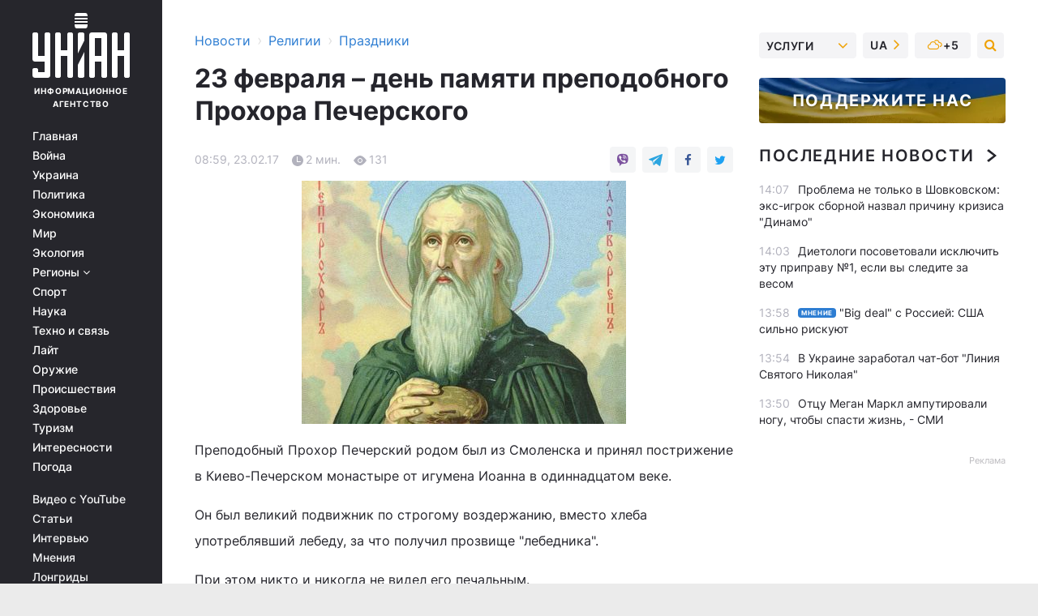

--- FILE ---
content_type: text/html; charset=UTF-8
request_url: https://religions.unian.net/holidays/1790867-23-fevralya-den-pamyati-prepodobnogo-prohora-pecherskogo.html
body_size: 31061
content:
    <!doctype html><html lang="ru"><head><meta charset="utf-8"><meta name="viewport" content="width=device-width, initial-scale=1.0, maximum-scale=2"><title>23 февраля – день памяти преподобного Прохора Печерского</title><meta name="description" content="23 февраля – день памяти преподобного Прохора Печерского. Читать онлайн в ленте новостей праздники: все о праздниках в украине. традиции, даты праздников  | униан за 23 февраля 2017 информационного агентства УНИАН"/><meta name="keywords" content="Какой сегодня праздник, праздник сегодня, которое сегодня церковный праздник, который сегодня православный праздник, церковный календарь, православный календарь, именины, день ангела, поздравления, святого, хлеб, Святополк, Прохор, зола, Прохора, преподобного, этом, стал, когда, время, Прохоре, свой, получил, Печерского, преподобный, солью, князь, Когда, Преподобный, лебеду, нуждающимся, соли, игуменом, монастыря, очень, помирился, поспешил, хотя, война"/><meta name="theme-color" content="#28282d"><link rel="manifest" href="https://religions.unian.net/manifest.json"><link rel="shortcut icon" href="https://religions.unian.net/favicon.ico"/><meta property="fb:page_id" content="112821225446278"/><meta property="fb:app_id" content="1728296543975266"/><meta name="application-name" content="УНИАН"><meta name="apple-mobile-web-app-title" content="УНИАН"><meta name="apple-itunes-app" content="app-id=840099366, affiliate-data=ct=smartbannerunian"><link rel="mask-icon" href="https://religions.unian.net/images/safari-pinned-tab.svg" color="#28282d"><link rel="apple-touch-icon" href="https://religions.unian.net/images/apple-touch-icon.png"><link rel="apple-touch-icon" sizes="76x76" href="https://religions.unian.net/images/apple-touch-icon-76x76.png"><link rel="apple-touch-icon" sizes="120x120" href="https://religions.unian.net/images/apple-touch-icon-120x120.png"><link rel="apple-touch-icon" sizes="152x152" href="https://religions.unian.net/images/apple-touch-icon-152x152.png"><link rel="apple-touch-icon" sizes="180x180" href="https://religions.unian.net/images/apple-touch-icon-180x180.png"><link rel="preconnect" href="https://get.optad360.io/" crossorigin><link rel="preconnect" href="https://images.unian.net/" crossorigin><link rel="preconnect" href="https://membrana-cdn.media/" crossorigin><link rel="preconnect" href="https://www.googletagmanager.com/" crossorigin><link rel="preconnect" href="https://static.cloudflareinsights.com" crossorigin><link rel="preconnect" href="https://securepubads.g.doubleclick.net" crossorigin><link rel="preconnect" href="https://pagead2.googlesyndication.com/" crossorigin><link rel="dns-prefetch" href="https://i.ytimg.com/"><link rel="dns-prefetch" href="https://1plus1.video/"><link rel="dns-prefetch" href="https://ls.hit.gemius.pl"><link rel="dns-prefetch" href="https://jsc.idealmedia.io/"><link rel="dns-prefetch" href="https://gaua.hit.gemius.pl/"><link rel="dns-prefetch" href="https://cm.g.doubleclick.net/"><link rel="dns-prefetch" href="https://fonts.googleapis.com/"><link rel="dns-prefetch" href="https://ep2.adtrafficquality.google/"><link rel="dns-prefetch" href="https://ep1.adtrafficquality.google/"><meta property="og:image:width" content="1000"><meta property="og:image:height" content="545"><meta property="og:image:type" content="image/jpeg"><meta property="og:url" content="https://religions.unian.net/holidays/1790867-23-fevralya-den-pamyati-prepodobnogo-prohora-pecherskogo.html"/><meta property="og:title" content="23 февраля – день памяти преподобного Прохора Печерского"/><meta property="og:description" content=""/><meta property="og:type" content="article"/><meta property="og:image" content="https://images.unian.net/photos/2017_02/thumb_files/1000_545_1487775281-8091.jpg?1"/><meta property="og:published_time" content="2017-02-23T08:59:00+02:00"><meta property="og:modified_time" content="2017-02-23T08:59:00+02:00"><meta property="og:section" content="Праздники"><meta name="twitter:card" content="summary_large_image"/><meta name="twitter:site" content="@unian"/><meta name="twitter:title" content="23 февраля – день памяти преподобного Прохора Печерского"/><meta name="twitter:description" content=""><meta name="twitter:creator" content="@unian"/><meta name="twitter:image" content="https://images.unian.net/photos/2017_02/thumb_files/1000_545_1487775281-8091.jpg?1"/><meta name="twitter:image:src" content="https://images.unian.net/photos/2017_02/thumb_files/1000_545_1487775281-8091.jpg?1"/><meta name="twitter:domain" content="www.unian.net"/><meta name="robots" content="index, follow, max-image-preview:large"><meta name="telegram:channel" content="@uniannet"><script>
        function loadVideoNts(url) {
            var script = document.createElement('script');
            script.async = true;
            script.src = url;
            document.head.appendChild(script);
        }
        function handleIntersection(entries, observer) {
            entries.forEach(function (entry) {
                if (entry.isIntersecting) {
                    var videoWrapper = entry.target;
                    observer.unobserve(videoWrapper);

                    window.notsyCmd = window.notsyCmd || [];
                    window.notsyCmd.push(function () {
                        window.notsyInit({
                            pageVersionAutodetect: true,
                            targeting: [['site_section', 'religions']]
                        });
                    });

                    videoWrapper.setAttribute('data-loaded', 'true');
                    observer.disconnect(); // Припиняємо спостереження, коли блок був досягнутий

                    // Завантажуємо скрипт після досягнення блока
                    loadVideoNts('https://cdn.membrana.media/uni/ym.js');
                }
            });
        }

        var options = {
            root: null,
            rootMargin: '0px',
            threshold: 0.1
        };

        var observerMembr = new IntersectionObserver(handleIntersection, options);

        document.addEventListener('DOMContentLoaded', function () {
            var videoWrapper = document.querySelector('.nts-video-wrapper:not([data-loaded])');
            if (videoWrapper) {
                observerMembr.observe(videoWrapper);
            }
        });

    </script><link rel="alternate" href="https://religions.unian.net/holidays/1790867-23-fevralya-den-pamyati-prepodobnogo-prohora-pecherskogo.html" hreflang="x-default"/><link href="https://religions.unian.net/holidays/amp-1790867-23-fevralya-den-pamyati-prepodobnogo-prohora-pecherskogo.html" rel="amphtml"><link rel="canonical" href="https://religions.unian.net/holidays/1790867-23-fevralya-den-pamyati-prepodobnogo-prohora-pecherskogo.html"><link rel="preload" as="font" type="font/woff" crossorigin="anonymous" href="https://religions.unian.net/build/assets/fonts/Inter/Inter-Bold.woff"><link rel="preload" as="font" type="font/woff" crossorigin="anonymous" href="https://religions.unian.net/build/assets/fonts/Inter/Inter-Medium.woff"><link rel="preload" as="font" type="font/woff" crossorigin="anonymous" href="https://religions.unian.net/build/assets/fonts/Inter/Inter-Regular.woff"><link rel="preload" as="font" type="font/woff" crossorigin="anonymous" href="https://religions.unian.net/build/assets/fonts/Inter/Inter-SemiBold.woff"><style id="top"> *{margin:0;padding:0}body{font-size:14px;line-height:1.5}html{font-family:sans-serif;-ms-text-size-adjust:100%;-webkit-text-size-adjust:100%;-webkit-tap-highlight-color:rgba(0,0,0,0)}[class*=" icon-"],[class^=icon-],html{-webkit-font-smoothing:antialiased}a,img{border:none;outline:none}*{box-sizing:border-box;-webkit-box-sizing:border-box;-moz-box-sizing:border-box}@media (max-width:1184px){.nano-mob>.nano-content-mob{position:absolute;overflow:scroll;overflow-x:hidden;right:0;bottom:0}.nano-mob>.nano-content-mob::-webkit-scrollbar{display:none}.has-scrollbar>.nano-content-mob::-webkit-scrollbar{display:block}.nano-mob>.nano-pane{display:none!important;background:rgba(0,0,0,.25);position:absolute;width:10px;right:0;top:0;bottom:0;visibility:hidden;opacity:.01;-webkit-transition:.2s;-moz-transition:.2s;-o-transition:.2s;transition:.2s;border-radius:5px}.nano-mob>.nano-pane>.nano-slider{display:none;background:#444;position:relative;margin:0 1px;border-radius:3px}}@media (min-width:1185px){.nano-mob>.nano-content{-moz-appearance:none}.hidden-lg{display:none!important}.nano:not(.nano-mob)>.nano-content{position:absolute;overflow:auto;overflow-x:hidden;top:0;right:-12px!important;bottom:0;left:0}}.app-banner{padding:12px 26px 12px 16px;max-width:240px;height:320px;position:relative;margin:0 auto}.app-banner__title{font-weight:700;font-size:24px;line-height:28px;color:#efa205;margin-bottom:8px}.app-banner__text{font-weight:500;font-size:16px;line-height:20px;color:#fff}.app-banner__bottom{position:absolute;bottom:0;display:flex;justify-content:space-between;width:100%;left:0;padding:12px 16px}.app-banner__btn{height:36px;width:calc(50% - 4px);border:2px solid #efa205;border-radius:8px;text-align:center;line-height:30px}</style><link rel="stylesheet" href="https://religions.unian.net/build/post.25f14eadfe90cdfe026eadb8063872ef.css"><style>
        .nts-video {width: 100%; height: calc(100vw / 16 * 9); max-height: 270px; margin: 10px auto; }
        .nts-video-wrapper {max-width: 670px;background: #383842;padding: 8px 16px 16px;border-radius: 4px;margin : 16px 0;overflow: hidden}
        .nts-video-label svg{margin-right: 8px;}
        .nts-video-label {font-weight: 600;font-size: 16px;line-height: 24px;align-self: start;letter-spacing: 0.08em;text-transform: uppercase;color: #B2B2BD;flex-start;align-items: center;
            display: flex;}

        @media (min-width: 1024px) {
            .nts-video {height: 360px; max-height: 360px;    margin-bottom: unset;}
        }
        @media (max-width: 1200px) {


        }

    </style><script type="application/ld+json">{"@context":"https:\/\/schema.org","@type":"NewsArticle","headline":"23 февраля – день памяти преподобного Прохора Печерского","description":"\r\r\r\rПреподобный Прохор Печерский родом был из Смоленска и принял пострижение в Киево-Печерском монастыре от игумена Иоанна в одиннадцатом веке.\r\rОн был великий подвижник по строгому воздержанию, вместо хлеба употреблявший лебеду, за что получил прозвище &quot;лебедника&quot;.\r\rПри этом никто и никогда не видел","articleSection":"Праздники","inLanguage":"ru","isAccessibleForFree":true,"datePublished":"2017-02-23T08:59:00+02:00","dateModified":"2017-02-23T08:59:00+02:00","mainEntityOfPage":{"@type":"WebPage","@id":"https:\/\/religions.unian.net\/holidays\/1790867-23-fevralya-den-pamyati-prepodobnogo-prohora-pecherskogo.html"},"image":{"@type":"ImageObject","url":"https:\/\/images.unian.net\/photos\/2017_02\/thumb_files\/1200_0_1487775281-8091.jpg"},"publisher":{"@type":"Organization","name":"УНИАН","legalName":"Украинское независимое информационное агентство УНИАН","url":"https:\/\/www.unian.net\/","sameAs":["https:\/\/www.facebook.com\/uniannet\/","https:\/\/www.facebook.com\/UNIAN.ua","https:\/\/www.facebook.com\/unian.ukraine","https:\/\/www.facebook.com\/pogoda.unian\/","https:\/\/www.facebook.com\/devichnikunian\/","https:\/\/www.facebook.com\/starsunian\/","https:\/\/x.com\/unian","https:\/\/t.me\/uniannet","https:\/\/invite.viber.com\/?g2=AQA%2Fnf2OzxyI50pG6plG5XH2%2FokWAnOf0dNcAMevia2uE9z%2FYouMau7DjYf%2B06f1&lang=ru","https:\/\/www.youtube.com\/@unian","https:\/\/www.youtube.com\/@unian_tv","https:\/\/uk.wikipedia.org\/wiki\/%D0%A3%D0%9D%D0%86%D0%90%D0%9D","https:\/\/ru.wikipedia.org\/wiki\/%D0%A3%D0%9D%D0%98%D0%90%D0%9D","https:\/\/www.linkedin.com\/company\/96838031\/"],"foundingDate":1993,"logo":{"@type":"ImageObject","url":"https:\/\/religions.unian.net\/images\/unian_schema.png","width":95,"height":60},"address":{"@type":"PostalAddress","streetAddress":"ул. Кириловская 23","addressLocality":"Киев","postalCode":"01001","addressCountry":"UA"},"contactPoint":{"@type":"ContactPoint","email":"unian.headquoters@unian.net","telephone":"+38-044-498-07-60","contactType":"headquoters","areaServed":"UA","availableLanguage":["uk-UA","ru-UA","en-UA"]}},"name":"УНИАН редакция","author":{"@type":"Person","0":"УНИАН редакция"},"articleBody":"Преподобный Прохор Печерский родом был из Смоленска и принял пострижение в Киево-Печерском монастыре от игумена Иоанна в одиннадцатом веке.\r\n\r\nОн был великий подвижник по строгому воздержанию, вместо хлеба употреблявший лебеду, за что получил прозвище &quot;лебедника&quot;.\r\n\r\nПри этом никто и никогда не видел его печальным.\r\n\r\nПри жизни святого на Русской земле наступил голод. Прохор стал еще усерднее собирать лебеду и готовить из нее свой &quot;хлеб&quot;. Некоторые последовали его примеру, но не могли есть эту пищу из-за горечи.\r\n\r\nПрохор же раздавал свой хлеб из лебеды нуждающимся, и вкус его был лучше пшеничного. При этом заметили особенность - хлеб был вкусным лишь тогда, когда его брали с благословения преподобного.\r\n\r\nСтало это известно игумену и братии, и слух о Прохоре разнесся повсюду. Через некоторое время не стало в Киеве соли, отчего народ сильно страдал.\r\n\r\nТогда преподобный, собрав золу из всех келий, начал раздавать ее нуждающимся, и по его молитвам зола становилась чистой солью.\r\n\r\nПо проискам продавцов соли, которые рассчитывали на наживу, князь Святополк отобрал у Прохора его &quot;запасы&quot;.\r\n\r\nКогда их принесли на княжеский двор, все убедились, что это - обыкновенная зола.\r\n\r\nНо через три дня, когда Святополк приказал ее выбросить, а преподобный благословил людей брать из кучи, зола снова оказалась солью.\r\n\r\nЧудо переродило жестокого и грубого князя: он стал усердным молитвенником, помирился с игуменом Печерского монастыря и очень уважал преподобного Прохора.\r\n\r\nКогда приблизилось время смерти святого, князь поспешил к нему, оставил дружину, хотя шла война, - получил его благословение и собственноручно отнес тело святого в пещеру. По возвращении, Святополк одержал победу над половцами.\r\n\r\nПреподобный скончался в 1107 году, и был положен в Ближних пещерах.\r\n\r\nТропарь\r\n\r\nПреподобне и чудотворче, отче Прохоре, препитавый во гладе алчущия хлебом от былия и солию от пепела, напитай и нас пищею духовною, моля Христа Бога о душах наших.\r\n\r\nПроект &quot;Православные праздники&quot; реализован &quot;УНИАН-Религии&quot;&nbsp;при содействии Киевской Духовной Академии и Семинарии. При использовании материала ссылка на источник обязательна."}</script><script type="application/ld+json">{"@context":"https:\/\/schema.org","@type":"BreadcrumbList","itemListElement":[{"@type":"ListItem","position":1,"item":{"@id":"https:\/\/www.unian.net\/","name":"Новости"}},{"@type":"ListItem","position":2,"item":{"@id":"https:\/\/religions.unian.net\/","name":"Религии"}},{"@type":"ListItem","position":3,"item":{"@id":"https:\/\/religions.unian.net\/holidays","name":"Праздники"}},{"@type":"ListItem","position":4,"item":{"@id":"https:\/\/religions.unian.net\/holidays\/1790867-23-fevralya-den-pamyati-prepodobnogo-prohora-pecherskogo.html","name":"23 февраля – день памяти преподобного Прохора Печерского"}}]}</script><script type="application/ld+json">{"@context":"https:\/\/schema.org","@type":"SoftwareApplication","name":"УНИАН","operatingSystem":"iOS 13.0 or later","applicationCategory":"BusinessApplication","offers":{"@type":"Offer","price":"0","priceCurrency":"USD"}}</script><script type="application/ld+json">{"@context":"https:\/\/schema.org","@type":"SoftwareApplication","name":"УНИАН","operatingSystem":"ANDROID","applicationCategory":"BusinessApplication","offers":{"@type":"Offer","price":"0","priceCurrency":"USD"}}</script><script type="application/ld+json">{"@context":"https:\/\/schema.org","@type":"Organization","name":"УНИАН","legalName":"Украинское независимое информационное агентство УНИАН","url":"https:\/\/www.unian.net\/","sameAs":["https:\/\/www.facebook.com\/uniannet\/","https:\/\/www.facebook.com\/UNIAN.ua","https:\/\/www.facebook.com\/unian.ukraine","https:\/\/www.facebook.com\/pogoda.unian\/","https:\/\/www.facebook.com\/devichnikunian\/","https:\/\/www.facebook.com\/starsunian\/","https:\/\/x.com\/unian","https:\/\/t.me\/uniannet","https:\/\/invite.viber.com\/?g2=AQA%2Fnf2OzxyI50pG6plG5XH2%2FokWAnOf0dNcAMevia2uE9z%2FYouMau7DjYf%2B06f1&lang=ru","https:\/\/www.youtube.com\/@unian","https:\/\/www.youtube.com\/@unian_tv","https:\/\/uk.wikipedia.org\/wiki\/%D0%A3%D0%9D%D0%86%D0%90%D0%9D","https:\/\/ru.wikipedia.org\/wiki\/%D0%A3%D0%9D%D0%98%D0%90%D0%9D","https:\/\/www.linkedin.com\/company\/96838031\/"],"foundingDate":1993,"logo":{"@type":"ImageObject","url":"https:\/\/religions.unian.net\/images\/unian_schema.png","width":95,"height":60},"address":{"@type":"PostalAddress","streetAddress":"ул. Кириловская 23","addressLocality":"Киев","postalCode":"01001","addressCountry":"UA"},"contactPoint":{"@type":"ContactPoint","email":"unian.headquoters@unian.net","telephone":"+38-044-498-07-60","contactType":"headquoters","areaServed":"UA","availableLanguage":["uk-UA","ru-UA","en-UA"]}}</script><script type="application/ld+json">{"@context":"https:\/\/schema.org","@type":"NewsMediaOrganization","name":"УНИАН","legalName":"Украинское независимое информационное агентство УНИАН","url":"https:\/\/www.unian.net\/","sameAs":["https:\/\/www.facebook.com\/uniannet\/","https:\/\/www.facebook.com\/UNIAN.ua","https:\/\/www.facebook.com\/unian.ukraine","https:\/\/www.facebook.com\/pogoda.unian\/","https:\/\/www.facebook.com\/devichnikunian\/","https:\/\/www.facebook.com\/starsunian\/","https:\/\/x.com\/unian","https:\/\/t.me\/uniannet","https:\/\/invite.viber.com\/?g2=AQA%2Fnf2OzxyI50pG6plG5XH2%2FokWAnOf0dNcAMevia2uE9z%2FYouMau7DjYf%2B06f1&lang=ru","https:\/\/www.youtube.com\/@unian","https:\/\/www.youtube.com\/@unian_tv","https:\/\/uk.wikipedia.org\/wiki\/%D0%A3%D0%9D%D0%86%D0%90%D0%9D","https:\/\/ru.wikipedia.org\/wiki\/%D0%A3%D0%9D%D0%98%D0%90%D0%9D","https:\/\/www.linkedin.com\/company\/96838031\/"],"foundingDate":1993,"logo":{"@type":"ImageObject","url":"https:\/\/religions.unian.net\/images\/unian_schema.png","width":95,"height":60},"address":{"@type":"PostalAddress","streetAddress":"ул. Кириловская 23","addressLocality":"Киев","postalCode":"01001","addressCountry":"UA"},"contactPoint":{"@type":"ContactPoint","email":"unian.headquoters@unian.net","telephone":"+38-044-498-07-60","contactType":"headquoters","areaServed":"UA","availableLanguage":["uk-UA","ru-UA","en-UA"]}}</script><script type="application/ld+json">{"@context":"https:\/\/schema.org","@type":"WebSite","name":"Украинское независимое информационное агентство УНИАН","alternateName":"УНИАН","url":"https:\/\/www.unian.net\/","potentialAction":{"@type":"SearchAction","target":"https:\/\/www.unian.net\/search?q={search_term_string}","query-input":"required name=search_term_string"},"author":{"@type":"NewsMediaOrganization","name":"УНИАН","legalName":"Украинское независимое информационное агентство УНИАН","url":"https:\/\/www.unian.net\/","sameAs":["https:\/\/www.facebook.com\/uniannet\/","https:\/\/www.facebook.com\/UNIAN.ua","https:\/\/www.facebook.com\/unian.ukraine","https:\/\/www.facebook.com\/pogoda.unian\/","https:\/\/www.facebook.com\/devichnikunian\/","https:\/\/www.facebook.com\/starsunian\/","https:\/\/x.com\/unian","https:\/\/t.me\/uniannet","https:\/\/invite.viber.com\/?g2=AQA%2Fnf2OzxyI50pG6plG5XH2%2FokWAnOf0dNcAMevia2uE9z%2FYouMau7DjYf%2B06f1&lang=ru","https:\/\/www.youtube.com\/@unian","https:\/\/www.youtube.com\/@unian_tv","https:\/\/uk.wikipedia.org\/wiki\/%D0%A3%D0%9D%D0%86%D0%90%D0%9D","https:\/\/ru.wikipedia.org\/wiki\/%D0%A3%D0%9D%D0%98%D0%90%D0%9D","https:\/\/www.linkedin.com\/company\/96838031\/"],"foundingDate":1993,"logo":{"@type":"ImageObject","url":"https:\/\/religions.unian.net\/images\/unian_schema.png","width":95,"height":60},"address":{"@type":"PostalAddress","streetAddress":"ул. Кириловская 23","addressLocality":"Киев","postalCode":"01001","addressCountry":"UA"},"contactPoint":{"@type":"ContactPoint","email":"unian.headquoters@unian.net","telephone":"+38-044-498-07-60","contactType":"headquoters","areaServed":"UA","availableLanguage":["uk-UA","ru-UA","en-UA"]}},"creator":{"@type":"NewsMediaOrganization","name":"УНИАН","legalName":"Украинское независимое информационное агентство УНИАН","url":"https:\/\/www.unian.net\/","sameAs":["https:\/\/www.facebook.com\/uniannet\/","https:\/\/www.facebook.com\/UNIAN.ua","https:\/\/www.facebook.com\/unian.ukraine","https:\/\/www.facebook.com\/pogoda.unian\/","https:\/\/www.facebook.com\/devichnikunian\/","https:\/\/www.facebook.com\/starsunian\/","https:\/\/x.com\/unian","https:\/\/t.me\/uniannet","https:\/\/invite.viber.com\/?g2=AQA%2Fnf2OzxyI50pG6plG5XH2%2FokWAnOf0dNcAMevia2uE9z%2FYouMau7DjYf%2B06f1&lang=ru","https:\/\/www.youtube.com\/@unian","https:\/\/www.youtube.com\/@unian_tv","https:\/\/uk.wikipedia.org\/wiki\/%D0%A3%D0%9D%D0%86%D0%90%D0%9D","https:\/\/ru.wikipedia.org\/wiki\/%D0%A3%D0%9D%D0%98%D0%90%D0%9D","https:\/\/www.linkedin.com\/company\/96838031\/"],"foundingDate":1993,"logo":{"@type":"ImageObject","url":"https:\/\/religions.unian.net\/images\/unian_schema.png","width":95,"height":60},"address":{"@type":"PostalAddress","streetAddress":"ул. Кириловская 23","addressLocality":"Киев","postalCode":"01001","addressCountry":"UA"},"contactPoint":{"@type":"ContactPoint","email":"unian.headquoters@unian.net","telephone":"+38-044-498-07-60","contactType":"headquoters","areaServed":"UA","availableLanguage":["uk-UA","ru-UA","en-UA"]}},"publisher":{"@type":"NewsMediaOrganization","name":"УНИАН","legalName":"Украинское независимое информационное агентство УНИАН","url":"https:\/\/www.unian.net\/","sameAs":["https:\/\/www.facebook.com\/uniannet\/","https:\/\/www.facebook.com\/UNIAN.ua","https:\/\/www.facebook.com\/unian.ukraine","https:\/\/www.facebook.com\/pogoda.unian\/","https:\/\/www.facebook.com\/devichnikunian\/","https:\/\/www.facebook.com\/starsunian\/","https:\/\/x.com\/unian","https:\/\/t.me\/uniannet","https:\/\/invite.viber.com\/?g2=AQA%2Fnf2OzxyI50pG6plG5XH2%2FokWAnOf0dNcAMevia2uE9z%2FYouMau7DjYf%2B06f1&lang=ru","https:\/\/www.youtube.com\/@unian","https:\/\/www.youtube.com\/@unian_tv","https:\/\/uk.wikipedia.org\/wiki\/%D0%A3%D0%9D%D0%86%D0%90%D0%9D","https:\/\/ru.wikipedia.org\/wiki\/%D0%A3%D0%9D%D0%98%D0%90%D0%9D","https:\/\/www.linkedin.com\/company\/96838031\/"],"foundingDate":1993,"logo":{"@type":"ImageObject","url":"https:\/\/religions.unian.net\/images\/unian_schema.png","width":95,"height":60},"address":{"@type":"PostalAddress","streetAddress":"ул. Кириловская 23","addressLocality":"Киев","postalCode":"01001","addressCountry":"UA"},"contactPoint":{"@type":"ContactPoint","email":"unian.headquoters@unian.net","telephone":"+38-044-498-07-60","contactType":"headquoters","areaServed":"UA","availableLanguage":["uk-UA","ru-UA","en-UA"]}},"datePublished":"2025-12-05T14:14:13+02:00","dateModified":"2025-12-05T14:14:13+02:00","inLanguage":"ru"}</script><link href="https://www.googletagmanager.com/gtag/js?id=G-TECJ2YKWSJ" rel="preload" as="script"><script async src="https://www.googletagmanager.com/gtag/js?id=G-TECJ2YKWSJ"></script><script>window.dataLayer = window.dataLayer || [];function gtag(){dataLayer.push(arguments);}gtag('js', new Date());gtag('config', 'G-TECJ2YKWSJ');</script><script>(function(w,d,s,l,i){w[l]=w[l]||[];w[l].push({'gtm.start':new Date().getTime(),event:'gtm.js'});var f=d.getElementsByTagName(s)[0],j=d.createElement(s),dl=l!='dataLayer'?'&l='+l:'';j.async=true;j.src='https://www.googletagmanager.com/gtm.js?id='+i+dl;f.parentNode.insertBefore(j,f);})(window,document,'script','dataLayer','GTM-N24V2BL');</script></head><body class="home" data-infinite-scroll=""><div id="page_content" class="container main-wrap" data-page="1" data-page-max="50"><div class="main-column row m-0"><div class="col-lg-2 col-sm-12 prl0"><div class="main-menu"><div class="main-menu__content nano"><div class="nano-content"><div class="inside-nano-content"><a href="javascript:void(0);" id="trigger" class="menu-trigger hidden-lg" aria-label="menu"></a><div class="main-menu__logo"><a href="https://www.unian.net/"><img src="https://religions.unian.net/images/unian-logo.svg" alt="Информационное агентство" width="120" height="80"/><div class="main-menu__logo-text">Информационное агентство</div></a></div><div class="hidden-lg main-menu__search"><div class="header-search__toggle hidden-lg" style="width: 15px; height: 19px"><i class="fa fa-search"></i></div><form method="GET" action="https://www.unian.net/search" class="header-search__form disactive"><div class="header-search__close hidden-lg">+</div><input type="text" name="q" aria-label="search" class="header-search__input" placeholder=" "/><input type="hidden" name="token" value="565866104"/><button type="submit" class="header-search__button" aria-label="search"><i class="fa fa-search"></i></button></form></div><nav class="main-menu__nav mp-menu nano nano-mob" id="mp-menu"><div class="main-menu__close hidden-lg">+</div><div class="nano-content nano-content-mob"><div class="mp-level main-menu__list"><ul><li class="main-menu__item"><a href="https://www.unian.net/">Главная</a></li><li class="main-menu__item"><a href="https://www.unian.net/war">Война</a></li><li class="main-menu__item"><a href="https://www.unian.net/society">Украина</a></li><li class="main-menu__item"><a href="https://www.unian.net/politics">Политика</a></li><li class="main-menu__item"><a href="https://www.unian.net/economics">Экономика</a></li><li class="main-menu__item"><a href="https://www.unian.net/world">Мир</a></li><li class="main-menu__item"><a href="https://www.unian.net/ecology">Экология</a></li><li class="main-menu__item has-submenu"><a href="javascript:void(0);">Регионы <i class="fa fa-angle-down"></i></a><div class="sub-level main-menu__sub-list"><ul><li><a href="https://www.unian.net/kyiv">Киев</a></li><li><a href="https://www.unian.net/lvov">Львов</a></li><li><a href="https://www.unian.net/dnepropetrovsk">Днепр</a></li><li><a href="https://www.unian.net/kharkiv">Харьков</a></li><li><a href="https://www.unian.net/odessa">Одесса</a></li></ul></div></li><li class="main-menu__item"><a href="https://sport.unian.net/">Спорт</a></li><li class="main-menu__item"><a href="https://www.unian.net/science">Наука</a></li><li class="main-menu__item"><a href="https://www.unian.net/techno">Техно и связь</a></li><li class="main-menu__item"><a href="https://www.unian.net/lite">Лайт</a></li><li class="main-menu__item"><a href="https://www.unian.net/weapons">Оружие</a></li><li class="main-menu__item"><a href="https://www.unian.net/incidents">Происшествия</a></li><li class="main-menu__item"><a href="https://health.unian.net/">Здоровье</a></li><li class="main-menu__item"><a href="https://www.unian.net/tourism">Туризм</a></li><li class="main-menu__item"><a href="https://www.unian.net/curiosities">Интересности</a></li><li class="main-menu__item"><a href="https://pogoda.unian.net">Погода</a></li></ul></div><div class="main-menu__services main-menu__list"><ul><li class="main-menu__item"><a href="https://religions.unian.net/video-youtube">Видео с YouTube</a></li><li class="main-menu__item"><a href="https://www.unian.net/detail/publications">Статьи</a></li><li class="main-menu__item"><a href="https://www.unian.net/detail/interviews">Интервью</a></li><li class="main-menu__item"><a href="https://www.unian.net/detail/opinions">Мнения</a></li><li class="main-menu__item"><a href="https://www.unian.net/longrids">Лонгриды</a></li><li class="main-menu__item hidden-lg"><a href="https://www.unian.net/static/press/live">Пресс-центр</a></li><li class="main-menu__item has-submenu hidden-lg"><a href="javascript:void(0);">Услуги<i class="fa fa-angle-down"></i></a><div class="sub-level main-menu__sub-list"><ul><li><a href="https://www.unian.net/static/advertising/advert">Реклама на сайте</a></li><li><a href="https://www.unian.net/static/press/about">Пресс-центр</a></li><li><a href="https://photo.unian.net/">Фотобанк</a></li><li><a href="https://www.unian.net/static/monitoring/about">Мониторинг СМИ</a></li><li><a href="https://www.unian.net/static/subscription/products">Подписка на новости</a></li></ul></div></li></ul></div><div class="main-menu__services main-menu__list"><ul><li class="main-menu__item"><a href="https://www.unian.net/news/archive">Архив</a></li><li class="main-menu__item "><a href="https://www.unian.net/vacancy">Вакансии</a></li><li class="main-menu__item"><a href="https://www.unian.net/static/contacts">Контакты</a></li></ul></div></div></nav></div></div></div><div id="M473096ScriptRootC1436947" class="ideal-story" data-attribute="https://jsc.idealmedia.io/u/n/unian.net.1436947.js"></div></div></div><div class="col-lg-10 col-sm-12"><div class=" hot-news--negative"  ></div><div  class="running-line--negative"></div><div class="content-column"
											><div id="block_left_column_content" class="left-column sm-w-100"
																					 data-ajax-url="https://religions.unian.net/holidays/1790867-23-fevralya-den-pamyati-prepodobnogo-prohora-pecherskogo.html"
																	><div class=" infinity-item"
         data-url="https://religions.unian.net/holidays/1790867-23-fevralya-den-pamyati-prepodobnogo-prohora-pecherskogo.html"
         data-title="23 февраля – день памяти преподобного Прохора Печерского"
         data-io-article-url="https://religions.unian.net/holidays/1790867-23-fevralya-den-pamyati-prepodobnogo-prohora-pecherskogo.html"
         data-prev-url="https://religions.unian.net/holidays"
    ><div class="article "><div class="top-bredcr "><div class="breadcrumbs"><ol vocab="https://schema.org/" typeof="BreadcrumbList"><li property="itemListElement" typeof="ListItem"><a property="item" typeof="WebPage"
               href="//www.unian.net/detail/all_news"><span
                        property="name">  Новости</span></a><meta property="position" content="1"></li><li><span>›</span></li><li property="itemListElement" typeof="ListItem"><a property="item" typeof="WebPage"
                       href="https://religions.unian.net/"><span property="name">  Религии</span></a><meta property="position" content="2"></li><li><span>›</span></li><li property="itemListElement" typeof="ListItem"><a property="item" typeof="WebPage"
                   href="https://religions.unian.net/holidays"><span
                            property="name">  Праздники</span></a><meta property="position" content="3"></li></ol></div></div><h1>23 февраля – день памяти преподобного Прохора Печерского</h1><div class="article__info    "><div><div class="article__info-item time ">08:59, 23.02.17</div><span class="article__info-item comments"><i class="unian-read"></i>
                                2 мин.
                            </span><span class="article__info-item views"><i class="unian-eye"></i><span id="js-views-1790867"></span><script>
    function CreateRequest() {
        var Request = false;

        if (window.XMLHttpRequest) {
            //Gecko-совместимые браузеры, Safari, Konqueror
            Request = new XMLHttpRequest();
        } else if (window.ActiveXObject) {
            //Internet explorer
            try {
                Request = new ActiveXObject("Microsoft.XMLHTTP");
            } catch (CatchException) {
                Request = new ActiveXObject("Msxml2.XMLHTTP");
            }
        }

        if (!Request) {
            return null;
        }

        return Request;
    }

    /*
        Функция посылки запроса к файлу на сервере
        r_method  - тип запроса: GET или POST
        r_path    - путь к файлу
        r_args    - аргументы вида a=1&b=2&c=3...
        r_handler - функция-обработчик ответа от сервера
    */
    function SendRequest(r_method, r_path, r_args, r_handler) {
        //Создаём запрос
        var Request = CreateRequest();

        //Проверяем существование запроса еще раз
        if (!Request) {
            return;
        }

        //Назначаем пользовательский обработчик
        Request.onreadystatechange = function() {
            //Если обмен данными завершен
            if (Request.readyState == 4) {
                if (Request.status == 200) {
                    //Передаем управление обработчику пользователя
                    r_handler(Request);
                }
            }
        }

        //Проверяем, если требуется сделать GET-запрос
        if (r_method.toLowerCase() == "get" && r_args.length > 0)
            r_path += "?" + r_args;

        //Инициализируем соединение
        Request.open(r_method, r_path, true);

        if (r_method.toLowerCase() == "post") {
            //Если это POST-запрос

            //Устанавливаем заголовок
            Request.setRequestHeader("Content-Type","application/x-www-form-urlencoded; charset=utf-8");
            //Посылаем запрос
            Request.send(r_args);
        } else {
            //Если это GET-запрос
            Request.responseType = 'json';
            //Посылаем нуль-запрос
            Request.send(null);
        }
    }

    //Создаем функцию обработчик
    var Handler = function(Request) {
        document.getElementById("js-views-1790867").innerHTML = ' ' + Request.response.views;
    }

    //Отправляем запрос
    SendRequest("GET", '/ajax/views/1790867', "", Handler);
</script></span></div><div class="article-shares " data-url="https://religions.unian.net/holidays/1790867-23-fevralya-den-pamyati-prepodobnogo-prohora-pecherskogo.html"><div class="social-likes"><a href="viber://forward?text=https://religions.unian.net/holidays/1790867-23-fevralya-den-pamyati-prepodobnogo-prohora-pecherskogo.html" class="vb" rel="nofollow noopener"><i class="unian-viber"></i></a><a href="https://telegram.me/share/url?url=https://religions.unian.net/holidays/1790867-23-fevralya-den-pamyati-prepodobnogo-prohora-pecherskogo.html" class="tg" rel="nofollow noopener"><i class="unian-telegramm"></i></a><a href="https://www.facebook.com/sharer.php?u=https://religions.unian.net/holidays/1790867-23-fevralya-den-pamyati-prepodobnogo-prohora-pecherskogo.html" class="fb" rel="nofollow noopener"><i class="fa fa-facebook"></i></a><a href="https://twitter.com/share?&url=https://religions.unian.net/holidays/1790867-23-fevralya-den-pamyati-prepodobnogo-prohora-pecherskogo.html&text=23 февраля – день памяти преподобного Прохора Печерского" class="tw" rel="nofollow noopener"><i class="fa fa-twitter"></i></a></div></div></div><div class="article-text  "><div class="photo_block align_center"><img alt="о" src="[data-uri]" title="о" data-src="https://images.unian.net/photos/2017_02/1487775281-8091.jpg" class="lazy"><div class="subscribe_photo_text"></div></div><p>Преподобный Прохор Печерский родом был из Смоленска и принял пострижение в Киево-Печерском монастыре от игумена Иоанна в одиннадцатом веке.</p><p>Он был великий подвижник по строгому воздержанию, вместо хлеба употреблявший лебеду, за что получил прозвище "лебедника".</p><p>При этом никто и никогда не видел его печальным.</p><div><div class="nts-video-wrapper"><div class="nts-video-label"><svg xmlns="http://www.w3.org/2000/svg" width="24" height="24" viewbox="0 0 24 24" fill="none"><path d="M17 12L9 16L9 8L17 12Z" fill="#B2B2BD"></path><rect x="0.5" y="0.5" width="23" height="23" rx="11.5" stroke="#B2B2BD"></rect></svg>Видео дня</div><div class="opt-video" id=""></div></div></div><p>При жизни святого на Русской земле наступил голод. Прохор стал еще усерднее собирать лебеду и готовить из нее свой "хлеб". Некоторые последовали его примеру, но не могли есть эту пищу из-за горечи.</p><p>Прохор же раздавал свой хлеб из лебеды нуждающимся, и вкус его был лучше пшеничного. При этом заметили особенность - хлеб был вкусным лишь тогда, когда его брали с благословения преподобного.</p><p>Стало это известно игумену и братии, и слух о Прохоре разнесся повсюду. Через некоторое время не стало в Киеве соли, отчего народ сильно страдал.</p><p>Тогда преподобный, собрав золу из всех келий, начал раздавать ее нуждающимся, и по его молитвам зола становилась чистой солью.</p><p>По проискам продавцов соли, которые рассчитывали на наживу, князь Святополк отобрал у Прохора его "запасы".</p><p>Когда их принесли на княжеский двор, все убедились, что это - обыкновенная зола.</p><p>Но через три дня, когда Святополк приказал ее выбросить, а преподобный благословил людей брать из кучи, зола снова оказалась солью.</p><p>Чудо переродило жестокого и грубого князя: он стал усердным молитвенником, помирился с игуменом Печерского монастыря и очень уважал преподобного Прохора.</p><p>Когда приблизилось время смерти святого, князь поспешил к нему, оставил дружину, хотя шла война, - получил его благословение и собственноручно отнес тело святого в пещеру. По возвращении, Святополк одержал победу над половцами.</p><p>Преподобный скончался в 1107 году, и был положен в Ближних пещерах.</p><p><strong>Тропарь</strong></p><p>Преподобне и чудотворче, отче Прохоре, препитавый во гладе алчущия хлебом от былия и солию от пепела, напитай и нас пищею духовною, моля Христа Бога о душах наших.</p><p><em>Проект "Православные праздники" реализован "УНИАН-Религии" при содействии Киевской Духовной Академии и Семинарии. При использовании материала ссылка на источник обязательна.</em></p></div><a href="https://donate.unian.net" class="support-post"><span class="support-post__text">Помогите проекту</span><span class="support-post__btn">Поддержите нас</span></a><div class="article-bottom  "><div class="social-btn-bottom"><a href="https://t.me/uniannet" class="social-btn-bottom__item tg"
       target="_blank" rel="nofollow noopener"><i class="unian-telegramm"></i><span>Читать УНИАН в Telegram</span></a><a href="https://www.facebook.com/UNIAN.net" class="social-btn-bottom__item fb"
       target="_blank" rel="nofollow noopener"><i class="unian-fb"></i><span>Читать УНИАН в Facebook</span></a></div></div><div class="partner-news margin-top-20"     style="height: 520px"  ><div class="title-without-border black">
    Новости партнеров
</div><div class="  article-bottom-gallery-slider"><iframe data-src="/content/li-987-rus.html" style="width:100%" loading="lazy" class="partners-iframe"
                height="470" frameborder="0" scrolling="no" title="partners news"></iframe></div></div></div></div></div><div id="block_right_column_content" class="right-column newsfeed  d-none d-md-block"

																							><div class="tools"><div class="dropdown tools__dropdown tools__item"><a href="javascript:void(0);" class="dropdown-toggle">
            Услуги
            <i class="fa fa-angle-down"></i></a><div class="dropdown-menu"><a class="dropdown__item" href="https://www.unian.net/static/advertising/advert">Реклама</a><a class="dropdown__item" href="https://www.unian.net/static/press/about">Пресс-центр</a><a class="dropdown__item" href="https://photo.unian.net/">Фотобанк</a><a class="dropdown__item" href="https://www.unian.net/static/monitoring/about">Мониторинг</a></div></div><div class="tools__item"><a href="https://www.unian.ua/" class="tools__link"><span>
                                     UA
                             </span><i class="fa fa-angle-right"></i></a></div><div class="tools__item" style="width: 69px; justify-content: center"><a               href="https://pogoda.unian.net"
              class="tools__link" id="unian_weather_widget"><i class="fa fa-sun-o mr-1"></i><div></div></a></div><div class="tools__item tools-search"><div class="tools-search__toggle"><i class="fa fa-search"></i></div><form method="GET" action="https://www.unian.net/search" class="tools-search__form"><input type="text" name="q" aria-label="search" class="tools-search__input" placeholder=" " maxlength="20"/><input type="hidden" name="token" value="466925767"/><button type="submit" class="tools-search__button" aria-label="search"><i class="fa fa-search"></i></button></form></div></div><a href="https://donate.unian.net  " class="support-unian">
            Поддержите нас
        </a><!-- Block all_news start --><div  data-vr-zone="all_right_news" class="block-base ajax-block-container"><section class="newsfeed-column"><a href="https://www.unian.net/detail/all_news" class="title-bordered">
        

                                                                                Последние новости
                                                            <i class="unian-arrow-more"></i></a><div
                                             data-block-ajax-url="https://sport.unian.net/ajax/all_news?page_route=news_post_new"
                data-ajax-page="1"
                data-ajax-limit="75"
                data-counter=""
                    ><ul class="newsfeed__list "><li class="newsfeed__item"><span class="newsfeed__time">14:07</span><h3 class="newsfeed__link"><a href="https://sport.unian.net/football/porazhenie-dinamo-eks-igrok-sbornoy-sdelal-zayavlenie-13217652.html"  data-vr-contentbox="news_0">Проблема не только в Шовковском: экс-игрок сборной назвал причину кризиса "Динамо"</a></h3></li><li class="newsfeed__item"><span class="newsfeed__time">14:03</span><h3 class="newsfeed__link"><a href="https://health.unian.net/health/pochemu-mayonez-vreden-dietologi-rasskazali-pochemu-ot-mayoneza-popravlyayutsya-13217607.html"  data-vr-contentbox="news_1">Диетологи посоветовали исключить эту приправу №1, если вы следите за весом</a></h3></li><li class="newsfeed__item"><span class="newsfeed__time">13:58</span><h3 class="newsfeed__link"><a href="https://www.unian.net/economics/other/ssha-chmom-shansy-amerikanskogo-biznesa-v-rf-pochti-nulevye-13217646.html"  data-vr-contentbox="news_2"><span class="blue-marker">Мнение</span>"Big deal" с Россией: США сильно рискуют</a></h3></li><li class="newsfeed__item"><span class="newsfeed__time">13:54</span><h3 class="newsfeed__link"><a href="https://www.unian.net/society/v-ukraine-zarabotal-chat-bot-liniya-svyatogo-nikolaya-13217643.html"  data-vr-contentbox="news_3">В Украине заработал чат-бот "Линия Святого Николая"</a></h3></li><li class="newsfeed__item"><span class="newsfeed__time">13:50</span><h3 class="newsfeed__link"><a href="https://www.unian.net/lite/stars/megan-markl-otcu-gercogini-amputirovali-nogu-chtoby-spasti-zhizn-vse-podrobnosti-13217637.html"  data-vr-contentbox="news_4">Отцу Меган Маркл ампутировали ногу, чтобы спасти жизнь, - СМИ</a></h3></li><li class="newsfeed__banner banner-fb"><span class="newsfeed__ad">Реклама</span><div class="bnr-block__bnr" style="height: 600px; overflow:hidden;"><!-- Banner UDF1 () start. --><div data-banner="[https://images.unian.net/photos/2021_04/1619793683-7224.png]" data-banner-link="[https://www.unian.net/pogoda/]" data-ad="/82479101/Unian.net_/UDF1_300x600" data-type="bnr" data-size="[[300, 600]]"></div><ins class="staticpubads89354" data-sizes-desktop="300x600" data-slot="14" data-type_oa="GDF1"></ins><!-- Banner UDF1 () end. --></div></li><li class="newsfeed__item"><span class="newsfeed__time">13:46</span><h3 class="newsfeed__link"><a href="https://www.unian.net/tourism/news/milan-zapreshchaet-yashchichki-dlya-samozaseleniya-v-oteli-chem-eto-grozit-turistam-13217631.html"  data-vr-contentbox="news_5">Еще один крупный город в Италии запрещает ящички для самозаселения туристов</a></h3></li><li class="newsfeed__item"><span class="newsfeed__time">13:45</span><h3 class="newsfeed__link"><a href="https://www.unian.net/economics/agro/avokado-ceny-na-frukt-reagiruyut-na-terror-narkokartelyami-agrariev-v-meksike-13217622.html"  data-vr-contentbox="news_6">Крупнейший в мире производитель авокадо страдает от наркокартелей: как это влияет на цены</a></h3></li><li class="newsfeed__item"><span class="newsfeed__time">13:43</span><h3 class="newsfeed__link"><a href="https://www.unian.net/war/tanker-midvolga-2-kapitan-vms-raskryl-detali-avarii-13217616.html"  data-vr-contentbox="news_7">РФ использовала это: капитан ВМС раскрыл детали аварии на российском танкере Midvolga 2</a></h3></li><li class="newsfeed__item d-flex align-items-center w-100"><div class="newsfeed__time newsfeed__tg"><svg xmlns="http://www.w3.org/2000/svg" width="20" height="16" viewBox="0 0 20 16" fill="none"><path fill-rule="evenodd" clip-rule="evenodd" d="M1.36937 6.90067C6.73698 4.64981 10.3103 3.15417 12.1046 2.42856C17.2115 0.370208 18.285 0.0148083 18.9751 0C19.1285 0 19.4659 0.0296168 19.6959 0.207316C19.8799 0.355399 19.926 0.547908 19.9566 0.695991C19.9873 0.844074 20.018 1.15505 19.9873 1.39198C19.7112 4.20556 18.515 11.0322 17.9016 14.1715C17.6409 15.5043 17.1348 15.9485 16.644 15.993C15.5705 16.0818 14.7577 15.3118 13.7302 14.6602C12.1046 13.6384 11.1998 13.0017 9.62015 11.9947C7.79516 10.8397 8.97604 10.2029 10.0189 9.16634C10.2949 8.89979 15.0031 4.75347 15.0951 4.38326C15.1104 4.33883 15.1104 4.16113 15.0031 4.07228C14.8957 3.98343 14.7424 4.01305 14.6197 4.04267C14.451 4.07228 11.8745 5.73081 6.85967 9.00345C6.12354 9.49212 5.46409 9.72905 4.86598 9.71425C4.20654 9.69944 2.94898 9.35885 1.99815 9.06268C0.847949 8.70728 -0.0722116 8.51477 0.00446848 7.89282C0.0504765 7.56704 0.510557 7.24126 1.36937 6.90067Z" fill="#26A5E4"/></svg></div><h3><a class="newsfeed__link w-100" href="https://t.me/uniannet" target="_blank"  ><b>УНИАН в Телеграм - новости Украины в режиме онлайн</b></a></h3></li><li class="newsfeed__item"><span class="newsfeed__time">13:42</span><h3 class="newsfeed__link"><a href="https://www.unian.net/economics/energetics/dtek-i-siemens-energy-podpisali-memorandum-o-strategicheskom-partnerstve-13217610.html"  data-vr-contentbox="news_8">ДТЭК и Siemens Energy подписали меморандум о стратегическом партнерстве</a></h3></li><li class="newsfeed__item"><span class="newsfeed__time">13:35</span><h3 class="newsfeed__link"><a href="https://www.unian.net/lite/kino/serial-rycar-semi-korolevstv-data-vyhoda-i-treyler-13217598.html"  data-vr-contentbox="news_9">HBO показал финальный трейлер сериала "Рыцарь семи королевств" (видео)</a></h3></li><li class="newsfeed__item strong"><span class="newsfeed__time">13:21</span><h3 class="newsfeed__link"><a href="https://www.unian.net/world/evropa-tayno-priznaet-chto-ukraine-pridetsya-pozhertvovat-territoriyami-radi-mira-el-pais-13217589.html"  data-vr-contentbox="news_10">Европа намекает, что Украине придётся пожертвовать территориями ради мира, - El Pais</a></h3></li><li class="newsfeed__item"><span class="newsfeed__time">13:17</span><h3 class="newsfeed__link"><a href="https://www.unian.net/lite/astrology/goroskop-2025-u-treh-znakov-zodiaka-nachinaetsya-belaya-polosa-ispytaniya-proydeny-13217583.html"  data-vr-contentbox="news_11">У трех знаков Зодиака начинается "белая полоса": испытания пройдены</a></h3></li><li class="newsfeed__item"><span class="newsfeed__time">13:15</span><h3 class="newsfeed__link"><a href="https://www.unian.net/economics/transport/sovetskaya-rovnyalka-gruzovyh-tarifov-vedet-ukrzaliznycyu-k-ubytkam-ekspert-13217574.html"  data-vr-contentbox="news_12">Советская "ровнялка" грузовых тарифов ведет "Укрзализныцю" к убыткам, - эксперт</a></h3></li><li class="newsfeed__item"><span class="newsfeed__time">13:05</span><h3 class="newsfeed__link"><a href="https://www.unian.net/science/v-egipte-obnaruzhili-uteryannyy-svitok-knigi-mertvyh-13217391.html"  data-vr-contentbox="news_13">В Египте обнаружили большой свиток "Книги мертвых": чем он уникален</a></h3></li><li class="newsfeed__item"><span class="newsfeed__time">13:03</span><h3 class="newsfeed__link"><a href="https://www.unian.net/world/upryamaya-glupost-rossiyskiy-peregovorshchik-vysmeyal-merca-iz-za-taynyh-peregovorov-13217571.html"  data-vr-contentbox="news_14">"Упрямая глупость": российский переговорщик Дмитриев высмеял Мерца</a></h3></li><li class="newsfeed__item"><span class="newsfeed__time">13:00</span><h3 class="newsfeed__link"><a href="https://www.unian.net/lite/advice/aromatnaya-i-sytnaya-pasta-boloneze-kakoy-ingredient-delaet-ee-vkusnee-13217124.html"  data-vr-contentbox="news_15">Этот простой ингредиент делает пасту болоньезе в разы вкуснее: что добавить всего один раз</a></h3></li><li class="newsfeed__item strong"><span class="newsfeed__time">12:50</span><h3 class="newsfeed__link"><a href="https://www.unian.net/war/voyna-v-ukraine-rossiyane-prodvinulis-v-neskolkih-rayonah-doneckoy-oblasti-13217562.html"  data-vr-contentbox="news_16">РФ продвинулась в нескольких районах Донецкой области: в DeepState раскрыли детали</a></h3></li><li class="newsfeed__item"><span class="newsfeed__time">12:50</span><h3 class="newsfeed__link"><a href="https://www.unian.net/economics/other/otklyuchenie-sveta-v-ukraine-kakie-kvartiry-dorozhayut-na-glazah-13217553.html"  data-vr-contentbox="news_17">Это жилье пользуется самым высоким спросом: какие квартиры в Украине дорожают на глазах</a></h3></li><li class="newsfeed__item"><span class="newsfeed__time">12:43</span><h3 class="newsfeed__link"><a href="https://www.unian.net/lite/show/holstyak-2025-eks-uchastnica-shou-nazvala-uchastnic-kotorye-bolshe-vsego-podhodyat-tarasu-cymbalyuku-13217547.html"  data-vr-contentbox="news_18">Экс-участница "Холостяка" назвала имена девушек, которые больше всего подходят Цымбалюку</a></h3></li><li class="newsfeed__item"><span class="newsfeed__time">12:36</span><h3 class="newsfeed__link"><a href="https://www.unian.net/lite/show/holostyak-2025-8-vypusk-kogo-poceluet-i-kogo-vygonit-iz-shou-taras-cymbalyuk-foto-13216887.html"  data-vr-contentbox="news_19">Волшебный поцелуй, румба и сюрпризы: что будет в 8-м выпуске "Холостяка-14"</a></h3></li><li class="newsfeed__item"><span class="newsfeed__time">12:35</span><h3 class="newsfeed__link"><a href="https://www.unian.net/weapons/tramp-dal-zelenyy-svet-yuzhnaya-koreya-sozdast-flot-yadernyh-submarin-reuters-13217535.html"  data-vr-contentbox="news_20">Трамп дал "зеленый свет": Южная Корея создаст флот ядерных субмарин, - Reuters</a></h3></li><li class="newsfeed__item"><span class="newsfeed__time">12:30</span><h3 class="newsfeed__link"><a href="https://www.unian.net/techno/software/obnovlenie-android-vash-smartfon-v-kriticheskoy-opasnosti-govorit-google-13217526.html"  data-vr-contentbox="news_21">Пользователей Android просят срочно обновить свои устройства: что случилось</a></h3></li><li class="newsfeed__item"><span class="newsfeed__time">12:26</span><h3 class="newsfeed__link"><a href="https://www.unian.net/economics/finance/byudzhet-2026-nazvana-minimalnaya-summa-oklada-pedagogov-13217520.html"  data-vr-contentbox="news_22">Зарплаты учителей в 2026 году вырастут: названа минимальная сумма оклада педагогов</a></h3></li><li class="newsfeed__item"><span class="newsfeed__time">12:23</span><h3 class="newsfeed__link"><a href="https://www.unian.net/tourism/news/navodneniya-na-shri-lanke-2025-bezopasno-li-seychas-ehat-na-shri-lanku-v-otpusk-13217517.html"  data-vr-contentbox="news_23">Смертоносный циклон сорвал туристический сезон на Шри-Ланке</a></h3></li><li class="newsfeed__item strong"><span class="newsfeed__time">12:19</span><h3 class="newsfeed__link"><a href="https://www.unian.net/world/ssha-obyavili-zavershenie-voyny-v-ukraine-svoim-osnovnym-interesom-13217511.html"  data-vr-contentbox="news_24">США объявили завершение войны в Украине своим "основным интересом"</a></h3></li><li class="newsfeed__banner"><span class="newsfeed__ad">Реклама</span><div class="banner-container" style="height: 250px; overflow: hidden; margin-bottom: 20px;"><!-- Banner UDF2 () start. --><div data-ad="/82479101/Unian.net_/UDF2_300x250" data-type="bnr" data-size="[[300, 250]]"></div><ins class="staticpubads89354" data-sizes-desktop="300x250,250x250,200x200" data-slot="26" data-type_oa="UDF2"></ins><!-- Banner UDF2 () end. --></div></li><li class="newsfeed__item strong"><span class="newsfeed__time">12:13</span><h3 class="newsfeed__link"><a href="https://www.unian.net/economics/finance/reparacionnyy-kredit-dlya-ukrainy-ssha-prizvali-evropeycev-vystupit-protiv-plana-es-13217502.html"  data-vr-contentbox="news_25">США подговаривают страны ЕС блокировать идею репарационного кредита для Украины, - Bloomberg</a></h3></li><li class="newsfeed__item"><span class="newsfeed__time">12:05</span><h3 class="newsfeed__link"><a href="https://www.unian.net/politics/kolomoyskiy-pozval-na-svoi-sudebnye-zasedaniya-i-anonsiroval-na-nih-obshchenie-so-vsemi-zhelayushchimi-13217475.html"  data-vr-contentbox="news_26">Коломойский позвал на свои судебные заседания и анонсировал на них общение со всеми желающими, - адвокат</a></h3></li><li class="newsfeed__item"><span class="newsfeed__time">12:03</span><h3 class="newsfeed__link"><a href="https://www.unian.net/curiosities/kak-prigotovit-pyshnuyu-yaichnicu-interesnyy-sposob-13217397.html"  data-vr-contentbox="news_27">Как приготовить яичницу-болтунью "как у шеф-повара": интересный лайфхак</a></h3></li><li class="newsfeed__item"><span class="newsfeed__time">12:00</span><h3 class="newsfeed__link"><a href="https://www.unian.net/recipes/holiday-menus/chto-edyat-v-den-svyatogo-nikolaya-6-dekabrya-eti-blyuda-dolzhny-byt-na-stole-13204605.html"  data-vr-contentbox="news_28"><span class="blue-marker">Проверено экспертом</span>Чем удивить близких на Николая: 3 блюда, которые обязательно стоит подать к столу</a></h3></li><li class="newsfeed__item"><span class="newsfeed__time">11:58</span><h3 class="newsfeed__link"><a href="https://www.unian.net/politics/povyshenie-vyplat-nardepam-anatoliy-burmich-prokommentiroval-reshenie-i-narvalsya-na-kritiku-13217493.html"  data-vr-contentbox="news_29">Нардеп о повышении выплат: Мы не должны в рваных штанах бегать попрошайкой</a></h3></li><li class="newsfeed__item"><span class="newsfeed__time">11:57</span><h3 class="newsfeed__link"><a href="https://www.unian.net/lite/stars/akter-keri-hiroyuki-tagava-ushel-iz-zhizni-13217487.html"  data-vr-contentbox="news_30">Звезда фильмов "Мортал Комбат" и "Планета обезьян" ушел из жизни</a></h3></li><li class="newsfeed__item"><span class="newsfeed__time">11:57</span><h3 class="newsfeed__link"><a href="https://www.unian.net/society/ispoved-poyushchego-rektora-poplavskiy-prezentoval-knigu-13217481.html"  data-vr-contentbox="news_31"><span class="blue-marker">Актуально</span>Исповедь поющего ректора: Поплавский презентовал книгу</a></h3></li><li class="newsfeed__item strong"><span class="newsfeed__time">11:47</span><h3 class="newsfeed__link"><a href="https://www.unian.net/economics/energetics/grafiki-otklyucheniya-elektroenergii-ne-deystvuyut-v-shesti-oblastyah-vvedeny-avariynye-otklyucheniya-13217466.html"  data-vr-contentbox="news_32">В шести областях Украины введены аварийные отключения света</a></h3></li><li class="newsfeed__item"><span class="newsfeed__time">11:47</span><h3 class="newsfeed__link"><a href="https://www.unian.net/economics/agro/ukraina-fakticheski-integrirovana-v-agrostandarty-es-sergey-tarasov-13217457.html"  data-vr-contentbox="news_33"><span class="blue-marker">Актуально</span>Украина фактически интегрирована в агростандарты ЕС, - Сергей Тарасов</a></h3></li><li class="newsfeed__item"><span class="newsfeed__time">11:44</span><h3 class="newsfeed__link"><a href="https://www.unian.net/pogoda/news/greciya-na-egeyskom-poberezhe-bushuet-masshtabnyy-shtorm-13217454.html"  data-vr-contentbox="news_34">Затопленные улицы и закрытые школы: в Греции бушует масштабный шторм (видео)</a></h3></li><li class="newsfeed__item"><span class="newsfeed__time">11:40</span><h3 class="newsfeed__link"><a href="https://www.unian.net/techno/communications/sboy-interneta-u-cloudflare-proizoshel-vtoroy-sboy-za-mesyac-sayty-lyagli-13217463.html"  data-vr-contentbox="news_35">У Cloudflare произошел второй сбой за месяц – многие сайты перестали работать</a></h3></li><li class="newsfeed__item"><span class="newsfeed__time">11:40</span><h3 class="newsfeed__link"><a href="https://www.unian.net/war/voyna-v-ukraine-rossiyane-rasstrelyali-ukrainskogo-voennoplennogo-v-doneckoy-oblasti-chto-izvestno-13217421.html"  data-vr-contentbox="news_36">Россияне расстреляли украинского военнопленного в Донецкой области, - DeepState</a></h3></li><li class="newsfeed__item"><span class="newsfeed__time">11:39</span><h3 class="newsfeed__link"><a href="https://www.unian.ua/war/lyudey-hvilyuye-pitannya-koli-cya-viyna-zakinchitsya-a-ne-shcho-ya-mozhu-dlya-cogo-zrobiti-volonterka-natalka-poznyak-homenko-13217448.html"  data-vr-contentbox="news_37"><span class="blue-marker">Интервью</span>Людей волнует вопрос "когда эта война закончится?", а не "что я могу для этого сделать?", - волонтер Наталья Позняк-Хоменко</a></h3></li><li class="newsfeed__item strong"><span class="newsfeed__time">11:32</span><h3 class="newsfeed__link"><a href="https://www.unian.net/economics/finance/zamorennye-aktivy-rossii-britaniya-predostavit-ukraine-rosaktivy-13217439.html"  data-vr-contentbox="news_38">Пока ЕС спорит, Лондон идет ва-банк: Британия готова передать Киеву росактивы</a></h3></li><li class="newsfeed__item"><span class="newsfeed__time">11:15</span><h3 class="newsfeed__link"><a href="https://www.unian.net/lite/stars/aktrisa-kim-ketroll-v-chetvertyy-raz-vyshla-zamuzh-13217433.html"  data-vr-contentbox="news_39">Актриса Ким Кетролл в четвертый раз вышла замуж</a></h3></li><li class="newsfeed__item"><span class="newsfeed__time">11:12</span><h3 class="newsfeed__link"><a href="https://www.unian.net/world/polsha-obyavila-v-rozysk-dvuh-ukraincev-v-chem-ih-podozrevayut-13217427.html"  data-vr-contentbox="news_40">Польша объявила в розыск двух украинцев: в чем их подозревают</a></h3></li><li class="newsfeed__item"><span class="newsfeed__time">10:59</span><h3 class="newsfeed__link"><a href="https://www.unian.net/world/sankcii-ne-slomali-putina-a-sdelali-eshche-bolee-voinstvennym-sky-news-13217418.html"  data-vr-contentbox="news_41">Санкции не сломали Путина, а сделали еще более воинственным, - Sky News</a></h3></li><li class="newsfeed__item"><span class="newsfeed__time">10:59</span><h3 class="newsfeed__link"><a href="https://www.unian.net/ecology/pingviny-ot-goloda-pogibli-60-tysyach-afrikanskih-pingvinov-13217406.html"  data-vr-contentbox="news_42">В ЮАР погибли тысячи пингвинов: ученые выяснили неутешительные причины</a></h3></li><li class="newsfeed__item"><span class="newsfeed__time">10:58</span><h3 class="newsfeed__link"><a href="https://health.unian.net/health/chto-luchshe-pit-dlya-pohudeniya-13217325.html"  data-vr-contentbox="news_43">Что лучше пить для похудения: диетолог назвала 8 чаев, которые снижают вес</a></h3></li><li class="newsfeed__item"><span class="newsfeed__time">10:55</span><h3 class="newsfeed__link"><a href="https://www.unian.net/lite/holidays/kogda-pasha-2026-data-u-pravoslavnyh-i-katolikov-13125186.html"  data-vr-contentbox="news_44">Когда в 2026 году Пасха: дата и традиции праздника у православных и католиков</a></h3></li><li class="newsfeed__banner"><span class="newsfeed__ad">Реклама</span><div class="newsfeedbox"><div class="banner-container" style="height: 600px; overflow: hidden;"><!-- Banner UDF3 () start. --><div data-ad="/82479101/Unian.net_/UDF3_300x600" data-type="bnr" data-size="[[300, 600]]"></div><ins class="staticpubads89354" data-sizes-desktop="300x600" data-slot="16" data-type_oa="UDF3"></ins><!-- Banner UDF3 () end. --></div></div></li><li class="newsfeed__item"><span class="newsfeed__time">10:51</span><h3 class="newsfeed__link"><a href="https://www.unian.net/economics/auto/poderzhannye-avto-v-ukraine-nazvana-samaya-populyarnaya-svezheprignannaya-legkovushka-13217400.html"  data-vr-contentbox="news_45">Этот кроссовер оторвут с руками: названа самая популярная "свежепригнанная" легковушка</a></h3></li><li class="newsfeed__item"><span class="newsfeed__time">10:35</span><h3 class="newsfeed__link"><a href="https://www.unian.net/lite/kino/lyudi-v-chernom-5-kto-rabotaet-nad-prodolzheniem-legendarnoy-lenty-13217385.html"  data-vr-contentbox="news_46">Компания Sony Pictures работает над новой частью "Люди в черном"</a></h3></li><li class="newsfeed__item"><span class="newsfeed__time">10:31</span><h3 class="newsfeed__link"><a href="https://www.unian.net/war/dnepropetrovskaya-oblast-iz-za-ataki-rf-pogib-rebenok-eshche-tri-cheloveka-postradali-novosti-dnepra-13217379.html"  data-vr-contentbox="news_47">Из-за атаки РФ на Днепропетровскую область погиб ребенок, еще три человека пострадали</a></h3></li><li class="newsfeed__item strong"><span class="newsfeed__time">10:31</span><h3 class="newsfeed__link"><a href="https://www.unian.net/economics/finance/soglashenie-s-mvf-v-fonde-nazvali-usloviya-dlya-predostavleniya-kredita-ukraine-13217373.html"  data-vr-contentbox="news_48">Налог на OLX и НДС для ФОПов: в МВФ назвали условия для предоставления кредита Украине</a></h3></li><li class="newsfeed__item"><span class="newsfeed__time">10:15</span><h3 class="newsfeed__link"><a href="https://www.unian.net/economics/finance/budem-platit-po-schetam-v-germanii-zanyali-zhestkuyu-poziciyu-po-reparacionnomu-kreditu-13217340.html"  data-vr-contentbox="news_49">"Будем платить по счетам": в Германии заняли жесткую позицию по репарационному кредиту</a></h3></li><li class="newsfeed__item strong"><span class="newsfeed__time">10:08</span><h3 class="newsfeed__link"><a href="https://www.unian.net/world/mirnye-peregovory-v-evrope-predupredili-zelenskogo-o-glavnoy-oshibke-13217364.html"  data-vr-contentbox="news_50">В Европе предостерегли Зеленского от самой опасной ошибки в мирных переговорах, - WSJ</a></h3></li><li class="newsfeed__item"><span class="newsfeed__time">10:04</span><h3 class="newsfeed__link"><a href="https://www.unian.net/economics/finance/kurs-dollara-privatbank-obnovil-kurs-valyut-na-5-dekabrya-13217355.html"  data-vr-contentbox="news_51">В "ПриватБанке" подешевел доллар: актуальный курс валют на пятницу</a></h3></li><li class="newsfeed__item"><span class="newsfeed__time">10:01</span><h3 class="newsfeed__link"><a href="https://www.unian.net/curiosities/kakoy-samyy-staryy-voennyy-samolet-ssha-kotoryy-do-sih-por-proizvodyat-otvet-ekspertov-13217298.html"  data-vr-contentbox="news_52">Легендарный ветеран: самый старый военный самолет США, который до сих пор производят</a></h3></li><li class="newsfeed__item"><span class="newsfeed__time">09:57</span><h3 class="newsfeed__link"><a href="https://www.unian.net/lite/kino/filmy-zimy-2025-vechnost-sentimentalnaya-cennost-i-pyat-nochey-u-freddi-2-chto-novogo-v-kino-i-onlayn-13214505.html"  data-vr-contentbox="news_53"><span class="blue-marker">обновлено</span>"Вечность", "Сентиментальная ценность" и "Пять ночей у Фредди 2": главные кинопремьеры недели</a></h3></li><li class="newsfeed__item"><span class="newsfeed__time">09:55</span><h3 class="newsfeed__link"><a href="https://www.unian.net/economics/finance/kurs-dollara-v-ukraine-banki-i-obmenniki-opustili-kurs-valyut-5-dekabrya-13217349.html"  data-vr-contentbox="news_54">Валюта дешевеет в конце недели: курс валют в обменниках и банках</a></h3></li><li class="newsfeed__item"><span class="newsfeed__time">09:50</span><h3 class="newsfeed__link"><a href="https://www.unian.net/lite/stars/vedushchaya-masha-efrosinina-nazvala-svoy-ves-13217343.html"  data-vr-contentbox="news_55">Маша Ефросинина рассекретила свой вес</a></h3></li><li class="newsfeed__item"><span class="newsfeed__time">09:37</span><h3 class="newsfeed__link"><a href="https://www.unian.net/war/voyna-protiv-rf-ukraina-usilila-udary-dronami-po-rossii-13217334.html"  data-vr-contentbox="news_56">Украина все сильнее бьет дронами по России: Forbes раскрыл ключевую цель</a></h3></li><li class="newsfeed__item strong"><span class="newsfeed__time">09:37</span><h3 class="newsfeed__link"><a href="https://www.unian.net/politics/anna-skorohod-nabu-i-sbu-prishli-s-obyskami-k-narodnomu-deputatu-13217328.html"  data-vr-contentbox="news_57"><span class="blue-marker">обновлено</span>К нардепу Скороход пришли с обысками: что известно</a></h3></li><li class="newsfeed__item"><span class="newsfeed__time">09:27</span><h3 class="newsfeed__link"><a href="https://www.unian.net/war/voyna-v-ukraine-vsu-imeyut-uspehi-na-dvuh-napravleniyah-13217322.html"  data-vr-contentbox="news_58">ВСУ имеют успехи на двух горячих направлениях: детали от ISW</a></h3></li><li class="newsfeed__item"><span class="newsfeed__time">09:20</span><h3 class="newsfeed__link"><a href="https://www.unian.net/world/neudachnaya-mirnaya-sdelka-trampa-sprovociruet-yadernuyu-gonku-wsj-13217313.html"  data-vr-contentbox="news_59">Неудачная мирная сделка Трампа спровоцирует ядерную гонку, - WSJ</a></h3></li><li class="newsfeed__item"><span class="newsfeed__time">09:13</span><h3 class="newsfeed__link"><a href="https://www.unian.net/lite/stars/solomiya-vitvickaya-rasskazala-ob-operacii-13217307.html"  data-vr-contentbox="news_60">"Со временем дышать становилось все труднее": Соломия Витвицкая перенесла серьезную операцию</a></h3></li><li class="newsfeed__item"><span class="newsfeed__time">09:00</span><h3 class="newsfeed__link"><a href="https://www.unian.net/curiosities/zachem-perevorachivat-matras-i-kak-chasto-nuzhno-eto-delat-znayut-edinicy-13216566.html"  data-vr-contentbox="news_61">Так делают единицы: как правильно переворачивать матрас, чтобы он служил годами</a></h3></li><li class="newsfeed__item"><span class="newsfeed__time">08:57</span><h3 class="newsfeed__link"><a href="https://www.unian.net/war/pokrovsk-voennyy-rasskazal-o-bezumnom-kolichestve-shturmov-v-rayone-goroda-13217301.html"  data-vr-contentbox="news_62">Они просто валятся: военный рассказал о безумном количестве штурмов возле Покровска</a></h3></li><li class="newsfeed__item"><span class="newsfeed__time">08:55</span><h3 class="newsfeed__link"><a href="https://www.unian.net/curiosities/data-rozhdeniya-s-etimi-lyudmi-kazhdyy-chuvstvuet-sebya-v-bezopasnosti-13217283.html"  data-vr-contentbox="news_63">Рожденные в эти 4 дня имеют редкий дар от судьбы: с ними хочется быть рядом</a></h3></li><li class="newsfeed__item"><span class="newsfeed__time">08:35</span><h3 class="newsfeed__link"><a href="https://www.unian.net/lite/stars/anita-lucenko-razorvala-otnosheniya-s-otcom-svoego-rebenka-13217289.html"  data-vr-contentbox="news_64">Анита Луценко подтвердила слухи о расставании с возлюбленным и назвала причину</a></h3></li><li class="newsfeed__banner"><span class="newsfeed__ad">Реклама</span><div class="newsfeed-box "><div class="banner-container" style="height: 250px; overflow: hidden; margin-bottom: 20px;"><!-- Banner UDF4 () start. --><div data-ad="/82479101/Unian.net_/UDF4_300x250" data-type="bnr" data-size="[[300, 250]]"></div><ins class="staticpubads89354" data-sizes-desktop="300x250,250x250" data-slot="17" data-type_oa="UDF4"></ins><!-- Banner UDF4 () end. --></div></div></li><li class="newsfeed__item"><span class="newsfeed__time">08:24</span><h3 class="newsfeed__link"><a href="https://www.unian.net/world/trumen-uklonyalsya-ot-udara-kak-avianosec-ssha-poteryal-istrebitelya-za-60-mln-bi-13217271.html"  data-vr-contentbox="news_65">"Трумэн" уклонялся от удара: как авианосец США потерял истребителя за $60 млн, - BI</a></h3></li><li class="newsfeed__item"><span class="newsfeed__time">08:19</span><h3 class="newsfeed__link"><a href="https://www.unian.net/world/v-groznom-v-neboskreb-popal-dron-smi-13217280.html"  data-vr-contentbox="news_66">В Грозном в небоскреб попал дрон, - СМИ</a></h3></li><li class="newsfeed__item"><span class="newsfeed__time">08:15</span><h3 class="newsfeed__link"><a href="https://www.unian.net/curiosities/golovolomka-nado-nayti-slovo-cheburek-vsego-za-12-sekund-13217184.html"  data-vr-contentbox="news_67">Можете ли вы найти спрятанное слово "чебурек" за 12 секунд: увлекательная головоломка</a></h3></li><li class="newsfeed__item strong"><span class="newsfeed__time">08:04</span><h3 class="newsfeed__link"><a href="https://www.unian.net/world/evropa-i-ssha-v-nato-sdelali-zayavlenie-13217268.html"  data-vr-contentbox="news_68">"Европа прекрасно справится": в НАТО отреагировали на вывод войск США</a></h3></li><li class="newsfeed__item"><span class="newsfeed__time">07:40</span><h3 class="newsfeed__link"><a href="https://www.unian.net/world/tramp-prezident-ssha-sdelal-novoe-zayavlenie-o-voyne-v-ukraine-13217259.html"  data-vr-contentbox="news_69">Надо это остановить: Трамп сделал новое заявление о войне в Украине</a></h3></li><li class="newsfeed__item strong"><span class="newsfeed__time">07:27</span><h3 class="newsfeed__link"><a href="https://www.unian.net/world/voyna-v-ukraine-vens-sdelal-mnogoobeshchayushchee-zayavlenie-13217256.html"  data-vr-contentbox="news_70">"Хорошие новости": Вэнс сделал многообещающее заявление о войне в Украине</a></h3></li><li class="newsfeed__item"><span class="newsfeed__time">07:20</span><h3 class="newsfeed__link"><a href="https://www.unian.net/lite/astrology/goroskop-na-zavtra-po-kartam-taro-rybam-smotret-vpered-skorpionam-simpatiya-13216701.html"  data-vr-contentbox="news_71">Гороскоп на 5 декабря по картам Таро: Рыбам - смотреть вперед, Скорпионам - симпатия</a></h3></li><li class="newsfeed__item"><span class="newsfeed__time">07:10</span><h3 class="newsfeed__link"><a href="https://www.unian.net/lite/astrology/goroskop-na-zavtra-dlya-vseh-znakov-ovnam-nostalgiya-kozerogam-perestat-terpet-13216659.html"  data-vr-contentbox="news_72">Гороскоп на 5 декабря: Овнам - ностальгия, Козерогам - перестать терпеть</a></h3></li><li class="newsfeed__item"><span class="newsfeed__time">07:00</span><h3 class="newsfeed__link"><a href="https://www.unian.net/lite/holidays/chto-nuzhno-delat-v-den-svyatogo-nikolaya-ves-god-budet-schaste-13215555.html"  data-vr-contentbox="news_73">День святого Николая 2025: что нужно сделать, чтобы привлечь Божью благодать на весь год</a></h3></li><li class="newsfeed__item strong"><span class="newsfeed__time">06:57</span><h3 class="newsfeed__link"><a href="https://www.unian.net/politics/v-ssha-zakonchilas-vstrecha-ukrainskoy-i-amerikanskoy-delegaciy-smi-13217247.html"  data-vr-contentbox="news_74">В США закончилась встреча украинской и американской делегаций, - СМИ</a></h3></li></ul></div><div class="single-block-loader"><div class="scroll-loader"><img src="https://sport.unian.net/images/ajax-loader.svg" alt="загрузка..."/></div></div></section></div><!-- Block all_news end --></div></div><div class="clearfix"></div><div id="page_loader"><div class="scroll-loader"><img src="https://religions.unian.net/images/ajax-loader.svg" alt="загрузка..."/></div></div><div class="footer" id="footer_pos"><div class="footer-menu"><div class="footer-menu--all"><div class="footer-menu__block"><a href="https://www.unian.net/tag/voyna-v-ukraine" class="footer-menu__title">Война в Украине</a><div class="footer-menu__list"><a href="https://www.unian.net/society/s-kakimi-boleznyami-ne-mobilizuyut-s-1-dekabrya-2025-polnyy-spisok-13208529.html" class="footer-menu__link">С какими болезнями не мобилизуют в декабре 2025</a><a href="https://www.unian.net/society/mobilizaciya-zhenshchin-s-1-dekabrya-2025-kto-popadet-na-front-13211493.html" class="footer-menu__link">Мобилизация женщин с 1 декабря 2025</a><a href="https://www.unian.net/society/otsrochka-ot-mobilizacii-po-uhodu-za-invalidom-i-semeynym-obstoyatelstvam-s-1-dekabrya-kogo-ne-prizovut-13213404.html" class="footer-menu__link">Кто получит отсрочку по семейным обстоятельствам с 1 декабря 2025</a><a href="https://www.unian.net/tag/natalya-moseychuk" class="footer-menu__link">Наталья Мосейчук +</a><a href="https://www.unian.net/society/bron-ot-mobilizacii-s-1-dekabrya-2025-kakie-professii-dayut-pravo-ne-sluzhit-13214895.html" class="footer-menu__link">Кто попадает под бронь от мобилизации в декабре 2025</a><a href="https://www.unian.net/society/kogo-ne-kosnetsya-mobilizaciya-v-ukraine-s-1-dekabrya-2025-polnyy-spisok-13210362.html" class="footer-menu__link">Кого не мобилизуют с 1 декабря 2025</a></div></div><div class="footer-menu__block"><a href="https://www.unian.net/society" class="footer-menu__title">Новости Украины</a><div class="footer-menu__list"><a href="https://www.unian.net/kharkiv" class="footer-menu__link">Новости Харькова</a><a href="https://www.unian.net/lvov" class="footer-menu__link">Новости Львова</a><a href="https://www.unian.net/kyiv" class="footer-menu__link">Новости Киева</a><a href="https://www.unian.net/odessa" class="footer-menu__link">Новости Одессы</a><a href="https://www.unian.net/dnepropetrovsk" class="footer-menu__link">Новости Днепра</a></div></div><div class="footer-menu__block"><a href="https://www.unian.net/economics" class="footer-menu__title">Новости экономики</a><div class="footer-menu__list"><a href="https://www.unian.net/tag/kurs-dollara" class="footer-menu__link">Курс доллара</a><a href="https://www.unian.net/tag/kurs-evro" class="footer-menu__link">Курс евро</a><a href="https://www.unian.net/tag/kurs-valyut" class="footer-menu__link">Курс валют</a><a href="https://www.unian.net/tag/tarifyi-na-gaz" class="footer-menu__link">Тарифы на газ</a><a href="https://www.unian.net/economics/other/pensiya-po-invalidosti-1-gruppa-skolko-platyat-nadbavki-i-lgoty-13208064.html" class="footer-menu__link">Пенсия и надбавки для людей с 1 группой инвалидности</a><a href="https://www.unian.net/economics/other/pensiya-po-invalidnosti-2-gruppa-s-1-dekabrya-2025-skolko-budut-platit-13209915.html" class="footer-menu__link">Какой будет пенсия по инвалидности 2 группы с 1 декабря</a><a href="https://www.unian.net/tag/ukrzaliznyitsya" class="footer-menu__link">Укрзализныця</a><a href="https://www.unian.net/tag/bitkoin" class="footer-menu__link">Биткоин – курс</a><a href="https://www.unian.net/tag/tarifyi-na-elektroenergiyu" class="footer-menu__link">Тарифы на электроэнергию</a></div></div><div class="footer-menu__block"><a href="https://www.unian.net/pogoda" class="footer-menu__title">Прогноз погоды</a><div class="footer-menu__list"><a href="https://www.unian.net/pogoda/news/kakaya-budet-pogoda-v-dekabre-2025-prognoz-na-ves-mesyac-13213269.html" class="footer-menu__link">Прогноз погоды декабрь 2025</a><a href="https://www.unian.net/tag/sinoptik" class="footer-menu__link">Синоптик</a><a href="https://www.unian.net/tag/pogoda-kiev" class="footer-menu__link">Погода Киев</a><a href="https://www.unian.net/tag/pogoda-na-zavtra" class="footer-menu__link">Погода на завтра</a><a href="https://www.unian.net/tag/magnitnyie-buri" class="footer-menu__link">Магнитные бури</a><a href="https://www.unian.net/tag/pogoda-na-nedelyu" class="footer-menu__link">Погода на неделю</a><a href="https://www.unian.net/pogoda/news/zima-2025-2026-detalnyy-prognoz-pogody-na-tri-mesyaca-13211370.html" class="footer-menu__link">Какой будет зима 2025-2026 в Украине</a><a href="https://www.unian.net/tag/pogoda-na-mesyac" class="footer-menu__link">Погода на месяц</a></div></div><div class="footer-menu__block"><a href="https://www.unian.net/lite/astrology" class="footer-menu__title">Гороскоп</a><div class="footer-menu__list"><a href="https://www.unian.net/tag/goroskop-na-zavtra" class="footer-menu__link">Гороскоп на завтра</a><a href="https://www.unian.net/tag/goroskop-na-nedelyu" class="footer-menu__link">Гороскоп на неделю</a><a href="https://www.unian.net/lite/astrology/kakie-veshchi-nuzhno-vybrosit-pered-novym-godom-2025-kogda-ubirat-v-kvartire-13210545.html" class="footer-menu__link">Что нужно сделать перед Новым годом</a><a href="https://www.unian.net/tag/goroskop-na-segodnya" class="footer-menu__link">Гороскоп на сегодня</a><a href="https://www.unian.net/lite/astrology/kogda-polnolunie-nastupit-v-dekabre-2025-tochnoe-vremya-astrologicheskiy-prognoz-13211685.html" class="footer-menu__link">Когда полнолуние в декабре 2025</a><a href="https://www.unian.net/lite/holidays/chto-nelzya-gotovit-na-novyy-god-2026-mozhete-razgnevat-simvol-goda-13214646.html" class="footer-menu__link">Что нельзя готовить на Новый год 2026</a></div></div><div class="footer-menu__block"><a href="https://www.unian.net/lite/holidays" class="footer-menu__title">Какой сегодня праздник</a><div class="footer-menu__list"><a href="https://www.unian.net/lite/holidays/svyatiy-mikolay-santa-klaus-i-did-moroz-v-ukrajini-hto-prinosit-podarunki-13214631.html" class="footer-menu__link">Санта, Дед Мороз или святой Николай - кто приходит к украинским детям</a><a href="https://www.unian.net/lite/holidays/chto-nuzhno-delat-v-den-svyatogo-nikolaya-ves-god-budet-schaste-13215555.html" class="footer-menu__link">Что нужно делать в День святого Николая 2025</a><a href="https://www.unian.net/lite/holidays/kogda-evreyskiy-prazdnik-hanuka-2025-tochnaya-data-i-chto-nuzhno-delat-13202616.html" class="footer-menu__link">Когда будет Ханука в Украине в 2025 году</a><a href="https://www.unian.net/lite/holidays/koli-den-materi-2026-data-ta-zvichaji-svyata-13213188.html" class="footer-menu__link">Когда День матери 2026</a><a href="https://www.unian.net/lite/holidays/kogda-staryy-novyy-god-v-ukraine-2026-budem-li-otmechat-v-etom-godu-13208793.html" class="footer-menu__link">Старый Новый год 2026 в Украине</a></div></div><div class="footer-menu__block"><a href="https://www.unian.net/lite/advice" class="footer-menu__title">Лайфхаки</a><div class="footer-menu__list"><a href="https://www.unian.net/lite/advice/chem-ubrat-zapah-pota-s-kurtki-bez-stirki-pomozhet-s-lyuboy-verhney-odezhdoy-13214841.html" class="footer-menu__link">Чем убрать запах пота с куртки без стирки</a><a href="https://www.unian.net/curiosities/yak-pereviriti-med-na-pidrobku-i-yakiy-sort-naykorisnishiy-poradi-pasichnika-13208244.html" class="footer-menu__link">Как проверить мед на натуральность</a><a href="https://www.unian.net/curiosities/chomu-hlib-plisnyaviye-i-yak-yogo-zberigati-korisni-poradi-vid-diyetologa-13210335.html" class="footer-menu__link">Как хранить хлеб, чтобы не черствел и не плесневел</a><a href="https://www.unian.net/lite/advice/zimnyaya-omyvayka-svoimi-rukami-kak-samostoyatelno-sdelat-sredstv-13213170.html" class="footer-menu__link">Как сделать зимнюю омывайку для машины</a><a href="https://www.unian.net/lite/advice/kak-ubrat-zheltye-pyatna-s-podushki-pomozhet-odna-deshevaya-tabletka-13213677.html" class="footer-menu__link">Как убрать желтые пятна с подушки</a></div></div><div class="footer-menu__block"><a href="https://www.unian.net/lite" class="footer-menu__title">Lite</a><div class="footer-menu__list"><a href="https://www.unian.net/recipes" class="footer-menu__link">Рецепты</a><a href="https://www.unian.net/lite/relationships" class="footer-menu__link">Отношения</a><a href="https://www.unian.net/lite/kino" class="footer-menu__link">Кино</a><a href="https://www.unian.net/tag/holostyak-2025" class="footer-menu__link">Холостяк 2025</a><a href="https://www.unian.net/lite/advice" class="footer-menu__link">Лайфхаки</a><a href="https://www.unian.net/lite/astrology/lunnyy-kalendar-strizhek-na-dekabr-2025-samye-blagopriyatnye-dni-13211421.html" class="footer-menu__link">Лунный календарь стрижек на декабрь 2025</a><a href="https://www.unian.net/lite/style" class="footer-menu__link">Мода</a><a href="https://www.unian.net/lite/astrology" class="footer-menu__link">Астрология</a><a href="https://www.unian.net/tag/magnitnyie-buri" class="footer-menu__link">Магнитные бури</a><a href="https://www.unian.net/lite/holidays" class="footer-menu__link">Праздники</a><a href="https://www.unian.net/lite/stars" class="footer-menu__link">Звезды</a></div></div><div class="footer-menu__block"><a href="https://www.unian.net/recipes" class="footer-menu__title">Рецепты</a><div class="footer-menu__list"><a href="https://www.unian.net/recipes/salads/salads-with-fish-and-seafood/salat-s-krabovymi-palochkami-i-morskim-kokteylem-shikarnyy-recept-13211043.html" class="footer-menu__link">Салат с крабовыми палочками по-новому</a><a href="https://www.unian.net/recipes/salads/salads-with-meat/kak-prigotovit-salat-s-ananasom-chetyre-shikarnyh-recepta-13211757.html" class="footer-menu__link">Салаты с ананасом</a><a href="https://www.unian.net/recipes/second-courses/fish-and-mushroom-dishes/kak-prigotovit-losos-chtoby-byl-sochnym-i-nezhnym-interesnye-layfhaki-13214238.html" class="footer-menu__link">Как приготовить лосось</a><a href="https://www.unian.net/recipes/holiday-menus/chto-edyat-v-den-svyatogo-nikolaya-6-dekabrya-eti-blyuda-dolzhny-byt-na-stole-13204605.html" class="footer-menu__link">Что едят в День Святого Николая</a><a href="https://www.unian.net/recipes/baking/dessert-pastries/pirog-ne-kefire-kak-prigotovit-vkusnyy-mannik-13214784.html" class="footer-menu__link">Простой пирог на кефире</a><a href="https://www.unian.net/recipes/drinks/sweet-drinks/kak-prigotovit-obaldenno-vkusnyy-kakao-recept-kotoryy-stoit-poprobovat-13210812.html" class="footer-menu__link">Как сварить вкусное какао</a></div></div><div class="footer-menu__block"><a href="https://www.unian.net/lite/ogorod" class="footer-menu__title">Сад-огород</a><div class="footer-menu__list"><a href="https://www.unian.net/lite/ogorod/pochemu-orhidei-ne-cvetut-i-kak-ih-razbudit-prostoy-sposob-13210962.html" class="footer-menu__link">Как заставить цвести орхидею</a></div></div></div><div class="footer-menu__app"><span class="footer-menu__app-icon" data-hashstring="aXR1bmVz" data-hashtype="href" data-link="" data-target="_blank"><svg xmlns="http://www.w3.org/2000/svg" width="14" height="16" viewBox="0 0 14 16" fill="none"><path d="M11.7047 8.45544C11.6967 7.14395 12.3156 6.15553 13.5654 5.42671C12.8664 4.46521 11.8089 3.93639 10.4149 3.83447C9.09499 3.73447 7.65093 4.5729 7.12217 4.5729C6.56338 4.5729 5.28555 3.86908 4.28011 3.86908C2.20515 3.89985 0 5.45748 0 8.62659C0 9.56309 0.178255 10.5304 0.534764 11.5265C1.01144 12.838 2.7299 16.0513 4.52246 15.9994C5.4598 15.9782 6.12275 15.3609 7.34249 15.3609C8.52618 15.3609 9.13906 15.9994 10.1845 15.9994C11.9931 15.9744 13.5474 13.0533 14 11.738C11.5745 10.64 11.7047 8.52275 11.7047 8.45544ZM9.59971 2.59028C10.6152 1.43264 10.523 0.378831 10.493 0C9.59571 0.0499981 8.55823 0.586516 7.96738 1.24611C7.31645 1.95377 6.93391 2.82874 7.01602 3.81524C7.98541 3.88639 8.87067 3.40756 9.59971 2.59028Z" fill="#EFA205"/></svg><svg xmlns="http://www.w3.org/2000/svg" width="72" height="24" viewBox="0 0 72 24" fill="none"><path d="M10.1438 18.4072H8.09333L6.97016 14.8154H3.06615L1.99625 18.4072H0L3.8679 6.17902H6.25689L10.1438 18.4072ZM6.63159 13.3084L5.61586 10.1154C5.50841 9.78922 5.30707 9.02105 5.01003 7.81183H4.97391C4.85564 8.33191 4.66513 9.10007 4.4033 10.1154L3.40563 13.3084H6.63159Z" fill="#717184"/><path d="M20.0907 13.8902C20.0907 15.3897 19.6925 16.5751 18.8962 17.4452C18.1829 18.2198 17.2972 18.6067 16.2399 18.6067C15.0987 18.6067 14.2789 18.1895 13.7796 17.3552H13.7435V22H11.8186V12.4926C11.8186 11.5498 11.7942 10.5823 11.7472 9.58989H13.4401L13.5476 10.9875H13.5837C14.2256 9.93447 15.1998 9.40888 16.5072 9.40888C17.5292 9.40888 18.3824 9.81961 19.065 10.642C19.7494 11.4653 20.0907 12.5477 20.0907 13.8902ZM18.1296 13.9618C18.1296 13.1036 17.94 12.3961 17.559 11.8393C17.1428 11.2585 16.5839 10.9682 15.8833 10.9682C15.4084 10.9682 14.9768 11.1299 14.5913 11.4487C14.2049 11.7703 13.952 12.1903 13.8338 12.7103C13.7742 12.9529 13.7444 13.1514 13.7444 13.3076V14.7778C13.7444 15.4191 13.9376 15.9603 14.324 16.4023C14.7105 16.8443 15.2125 17.0648 15.83 17.0648C16.555 17.0648 17.1193 16.78 17.5229 16.2121C17.9274 15.6433 18.1296 14.8935 18.1296 13.9618Z" fill="#717184"/><path d="M30.056 13.8902C30.056 15.3897 29.6578 16.5751 28.8606 17.4452C28.1482 18.2198 27.2625 18.6067 26.2052 18.6067C25.064 18.6067 24.2442 18.1895 23.7458 17.3552H23.7097V22H21.7848V12.4926C21.7848 11.5498 21.7604 10.5823 21.7135 9.58989H23.4063L23.5138 10.9875H23.5499C24.1909 9.93447 25.1651 9.40888 26.4734 9.40888C27.4945 9.40888 28.3478 9.81961 29.0321 10.642C29.7138 11.4653 30.056 12.5477 30.056 13.8902ZM28.0949 13.9618C28.0949 13.1036 27.9044 12.3961 27.5234 11.8393C27.1072 11.2585 26.5501 10.9682 25.8486 10.9682C25.3728 10.9682 24.9421 11.1299 24.5557 11.4487C24.1693 11.7703 23.9174 12.1903 23.7991 12.7103C23.7404 12.9529 23.7097 13.1514 23.7097 13.3076V14.7778C23.7097 15.4191 23.9029 15.9603 24.2875 16.4023C24.674 16.8434 25.176 17.0648 25.7953 17.0648C26.5203 17.0648 27.0846 16.78 27.4882 16.2121C27.8927 15.6433 28.0949 14.8935 28.0949 13.9618Z" fill="#717184"/><path d="M41.1976 14.9782C41.1976 16.0183 40.8427 16.8646 40.1304 17.5179C39.3476 18.2318 38.2578 18.5884 36.8575 18.5884C35.5646 18.5884 34.5281 18.3348 33.7435 17.8266L34.1895 16.1938C35.0346 16.7139 35.9618 16.9749 36.9721 16.9749C37.6971 16.9749 38.2614 16.8076 38.6668 16.475C39.0704 16.1424 39.2717 15.6958 39.2717 15.139C39.2717 14.6428 39.1056 14.2247 38.7725 13.8856C38.4411 13.5466 37.8876 13.2314 37.1148 12.9401C35.0111 12.1417 33.9602 10.9719 33.9602 9.43378C33.9602 8.42855 34.3285 7.60433 35.0662 6.96296C35.8011 6.32068 36.7816 6 38.0077 6C39.1011 6 40.0094 6.19388 40.7344 6.58072L40.2532 8.1777C39.576 7.8028 38.8104 7.61536 37.9536 7.61536C37.2764 7.61536 36.7473 7.78534 36.3681 8.12348C36.0476 8.42579 35.8869 8.79425 35.8869 9.23071C35.8869 9.71403 36.0702 10.1137 36.4385 10.428C36.7591 10.7183 37.3414 11.0326 38.1865 11.3716C39.2203 11.7952 39.9796 12.2905 40.4681 12.8584C40.9547 13.4244 41.1976 14.1328 41.1976 14.9782Z" fill="#717184"/><path d="M47.5616 11.0602H45.4399V15.3412C45.4399 16.4301 45.8136 16.974 46.563 16.974C46.907 16.974 47.1923 16.9437 47.418 16.8831L47.4713 18.3707C47.0921 18.5149 46.5928 18.5875 45.9744 18.5875C45.2141 18.5875 44.62 18.3514 44.1912 17.88C43.7641 17.4077 43.5492 16.6157 43.5492 15.5029V11.0584H42.2852V9.58824H43.5492V7.9738L45.4399 7.39308V9.58824H47.5616V11.0602Z" fill="#717184"/><path d="M57.1348 13.926C57.1348 15.2813 56.7538 16.394 55.9936 17.2642C55.1964 18.1601 54.1382 18.6067 52.8191 18.6067C51.5479 18.6067 50.5358 18.1776 49.781 17.3193C49.0262 16.4611 48.6488 15.3778 48.6488 14.0721C48.6488 12.7057 49.037 11.5866 49.8162 10.7164C50.5936 9.84534 51.6427 9.4098 52.9618 9.4098C54.233 9.4098 55.256 9.83891 56.0279 10.698C56.7665 11.5314 57.1348 12.6074 57.1348 13.926ZM55.1377 13.9894C55.1377 13.1762 54.9671 12.4788 54.6213 11.8972C54.2177 11.1933 53.6407 10.8423 52.8932 10.8423C52.1194 10.8423 51.5316 11.1942 51.1281 11.8972C50.7823 12.4797 50.6116 13.1881 50.6116 14.0261C50.6116 14.8393 50.7823 15.5368 51.1281 16.1175C51.5443 16.8213 52.1257 17.1723 52.876 17.1723C53.6109 17.1723 54.1879 16.814 54.6041 16.0991C54.9589 15.5064 55.1377 14.8017 55.1377 13.9894Z" fill="#717184"/><path d="M63.3916 11.3128C63.2011 11.2769 62.998 11.2585 62.7849 11.2585C62.1077 11.2585 61.5841 11.5186 61.2157 12.0396C60.8952 12.499 60.7345 13.0797 60.7345 13.7808V18.4073H58.8104L58.8285 12.3667C58.8285 11.3504 58.8041 10.4251 58.7562 9.59081H60.4329L60.5033 11.2778H60.5566C60.7597 10.698 61.0802 10.2313 61.519 9.88117C61.9479 9.566 62.4111 9.40888 62.9104 9.40888C63.0882 9.40888 63.249 9.42174 63.3916 9.44471V11.3128Z" fill="#717184"/><path d="M72 13.5815C72 13.9325 71.9774 14.2284 71.9296 14.47H66.1548C66.1774 15.3411 66.4564 16.0073 66.9927 16.4667C67.4793 16.8774 68.1086 17.0832 68.8815 17.0832C69.7365 17.0832 70.5166 16.9445 71.2181 16.6661L71.5197 18.026C70.6999 18.3899 69.732 18.5709 68.6151 18.5709C67.2717 18.5709 66.2171 18.1684 65.4497 17.3644C64.6841 16.5604 64.3003 15.4808 64.3003 14.1264C64.3003 12.7968 64.657 11.6895 65.3711 10.8065C66.1187 9.86377 67.129 9.3924 68.4003 9.3924C69.6489 9.3924 70.5942 9.86377 71.2362 10.8065C71.7445 11.5554 72 12.4816 72 13.5815ZM70.1645 13.0733C70.1771 12.4926 70.0516 11.9909 69.7907 11.5673C69.4575 11.0225 68.9456 10.7505 68.2567 10.7505C67.6274 10.7505 67.1155 11.016 66.7245 11.549C66.404 11.9726 66.2135 12.4807 66.1548 13.0724H70.1645V13.0733Z" fill="#717184"/></svg></span><span class="footer-menu__app-icon" data-hashstring="cGxheW1hcmtldA==" data-hashtype="href" data-link="" data-target="_blank"><svg xmlns="http://www.w3.org/2000/svg" width="14" height="16" viewBox="0 0 14 16" fill="none"><path d="M11.9 9.33333L10.5 8L11.9 6.66667C11.9 6.66667 13.3 7.33333 14 8C13.3 8.66667 11.9 9.33333 11.9 9.33333Z" fill="#EFA205"/><path d="M10.5 10.6667L9.1 9.33333L2.1 16C3.5 15.3333 8.4 12 10.5 10.6667Z" fill="#EFA205"/><path d="M0.7 16C0.35 16 0 15.6667 0 15.3333L1.00506e-08 0.666667C0 0.333333 0.35 0 0.7 0L7.83014 7.98325L0.7 16Z" fill="#EFA205"/><path d="M2.1 0L9.1 6.66667L10.5 5.33333C8.4 4 3.5 0.666667 2.1 0Z" fill="#EFA205"/></svg><svg xmlns="http://www.w3.org/2000/svg" width="80" height="24" viewBox="0 0 80 24" fill="none"><path d="M25.5642 10.4303C23.3524 10.4303 21.5249 12.1153 21.5249 14.4257C21.5249 16.7171 23.3332 18.421 25.5644 18.421C27.7955 18.421 29.6036 16.736 29.6036 14.4257C29.6036 12.1153 27.7955 10.4303 25.5642 10.4303ZM25.5642 16.8312C24.3521 16.8312 23.2949 15.8272 23.2949 14.4078C23.2949 12.9687 24.353 11.9845 25.5642 11.9845C26.7755 11.9845 27.8336 12.9687 27.8336 14.4078C27.8336 15.8272 26.7755 16.8312 25.5642 16.8312ZM16.7738 10.4303C14.5425 10.4303 12.7342 12.1153 12.7342 14.4257C12.7342 16.7171 14.5425 18.421 16.7738 18.421C19.0048 18.421 20.8132 16.736 20.8132 14.4257C20.8132 12.1153 19.0048 10.4303 16.7736 10.4303H16.7738ZM16.7738 16.8312C15.5615 16.8312 14.5044 15.8272 14.5044 14.4078C14.5044 12.9687 15.5626 11.9845 16.7738 11.9845C17.9859 11.9845 19.0432 12.9687 19.0432 14.4078C19.0432 15.8272 18.004 16.8312 16.7738 16.8312ZM6.32898 11.6613V13.3463H10.4065C10.2906 14.293 9.96462 14.9935 9.48336 15.4673C8.88732 16.0541 7.96398 16.6983 6.32898 16.6983C3.80876 16.6983 1.86668 14.6913 1.86668 12.2105C1.86668 9.72974 3.80981 7.6848 6.32898 7.6848C7.69418 7.6848 8.67586 8.21516 9.4067 8.89708L10.6179 7.70367C9.59815 6.73832 8.23294 6 6.32898 6C2.88542 6 0 8.78305 0 12.1728C0 15.5627 2.88542 18.3457 6.32898 18.3457C8.19461 18.3457 9.58003 17.7401 10.6955 16.6033C11.8302 15.4862 12.1765 13.9142 12.1765 12.6457C12.1765 12.2482 12.1384 11.8883 12.08 11.5852L6.32898 11.6613ZM49.0697 12.9677C48.7424 12.0776 47.7043 10.4303 45.6262 10.4303C43.5482 10.4303 41.8366 12.0401 41.8366 14.4257C41.8366 16.6597 43.5482 18.421 45.8187 18.421C47.6651 18.421 48.7233 17.3039 49.1653 16.6597L47.8001 15.7509C47.338 16.414 46.7228 16.849 45.8187 16.849C44.9145 16.849 44.2801 16.4515 43.8755 15.6369L49.242 13.4217L49.0697 12.9677ZM43.6066 14.3127C43.5685 12.7784 44.8189 11.9835 45.7028 11.9835C46.4147 11.9835 46.9918 12.3243 47.203 12.8358L43.6066 14.3127ZM39.2401 18.1562H41.0101V6.45385H39.2401V18.1562ZM36.3555 11.3204H36.298C35.8943 10.8467 35.1443 10.4303 34.1818 10.4303C32.162 10.4303 30.3347 12.1916 30.3347 14.4257C30.3347 16.6597 32.1811 18.4023 34.1818 18.4023C35.1432 18.4023 35.8934 17.9858 36.298 17.4932H36.3555V18.0613C36.3555 19.5955 35.5278 20.4091 34.2009 20.4091C33.1236 20.4091 32.4501 19.6331 32.1811 18.9889L30.6428 19.6331C31.0847 20.6936 32.2586 22 34.2009 22C36.278 22 38.0289 20.7879 38.0289 17.8531V10.6762H36.3555V11.3204ZM34.3357 16.8312C33.1236 16.8312 32.1047 15.8272 32.1047 14.4267C32.1047 13.0261 33.1245 12.0032 34.3357 12.0032C35.5289 12.0032 36.4903 13.0261 36.4903 14.4267C36.4895 15.8084 35.5278 16.8312 34.3357 16.8312ZM57.3216 6.45406H53.0899V18.1562H54.8599V13.7249H57.3216C59.2839 13.7249 61.207 12.3233 61.207 10.0895C61.207 7.85544 59.2839 6.45385 57.3216 6.45385V6.45406ZM57.3789 12.0975H54.8781V8.08226H57.3789C58.6868 8.08226 59.4562 9.16164 59.4562 10.0893C59.4379 10.9982 58.6879 12.0975 57.3789 12.0975ZM68.2669 10.4115C66.9973 10.4115 65.67 10.9607 65.1314 12.2105L66.69 12.8547C67.0364 12.2105 67.6517 12.0023 68.306 12.0023C69.2294 12.0023 70.1525 12.5514 70.1717 13.5167V13.6307C69.8444 13.4414 69.1719 13.1758 68.3252 13.1758C66.6327 13.1758 64.92 14.1037 64.92 15.8084C64.92 17.3802 66.3054 18.3835 67.8439 18.3835C69.0369 18.3835 69.6904 17.8531 70.0942 17.2286H70.1516V18.1376H71.8631V13.6494C71.8442 11.5858 70.2864 10.4112 68.2669 10.4112V10.4115ZM68.0554 16.8123C67.4783 16.8123 66.67 16.5278 66.67 15.8281C66.67 14.9191 67.6698 14.5783 68.5356 14.5783C69.3048 14.5783 69.6704 14.7487 70.1516 14.9757C70.0169 16.0551 69.0744 16.8123 68.0554 16.8123ZM78.0381 10.6773L76.0183 15.7329H75.9608L73.8648 10.6771H71.9608L75.115 17.7588L73.3258 21.7166H75.1723L80 10.6771H78.0379L78.0381 10.6773ZM62.1885 18.1562H63.9585V6.45385H62.1885V18.1562Z" fill="#717184"/></svg></span><div class="footer-menu__icons"><span data-hashstring="ZmFjZWJvb2s=" data-hashtype="href" data-link="" data-target="_blank" class="footer-menu__icon"><i class="unian-fb"></i></span><span data-hashstring="dHdpdHRlcl9ydXM=" data-hashtype="href" data-link="" data-target="_blank" class="footer-menu__icon"><svg width="16" height="16" viewBox="0 0 16 16" fill="none" xmlns="http://www.w3.org/2000/svg"><path d="M16 16H10L0 0H6L16 16ZM11 14H13L5 2H3L11 14Z" fill="#EFA205"/><path d="M3 16H1L6.47125 8.705L7.51406 9.98125L3 16Z" fill="#EFA205"/><path d="M13 0H15L9.67781 7.09625L8.54922 5.93437L13 0Z" fill="#EFA205"/></svg></span><a href="https://www.linkedin.com/company/96838031/" class="footer-menu__icon" rel="nofollow noopener" target="_blank" aria-label="UNIAN linkedin"><svg width="16" height="16" viewBox="0 0 16 16" fill="none" xmlns="http://www.w3.org/2000/svg"><path d="M0.16 5.12621H3.68V16H0.16V5.12621ZM1.92077 0C2.97955 0 3.84 0.862969 3.84 1.92531C3.84 2.98859 2.97955 3.85156 1.92077 3.85156C0.859207 3.85156 0 2.98859 0 1.92531C0.000155064 0.863125 0.859362 0 1.92077 0Z" fill="#EFA205"/><path d="M5.76 5.12621H8.90955L8.9097 6.57808H8.95368C9.39217 5.72007 10.4632 4.81553 12.0608 4.81553C15.3861 4.81553 16 7.07593 16 10.0141V16H12.7184V10.6928C12.7184 9.42732 12.6959 7.79944 11.0119 7.79944C9.3033 7.79944 9.04101 9.178 9.04101 10.6013V16H5.76V5.12621Z" fill="#EFA205"/></svg></a><a href="https://news.google.com/publications/CAAqBwgKMLfH0wEwuvM1" class="footer-menu__icon" rel="nofollow noopener" target="_blank" aria-label="UNIAN google news Page"><svg xmlns="http://www.w3.org/2000/svg" width="30" height="14" viewBox="0 0 30 14" fill="#fff"><path d="M26.4706 4.375H17.6471V2.625H26.4706V4.375Z" fill="#ffffff"></path><path d="M28.2353 11.375H17.6471V9.625H28.2353V11.375Z" fill="#ffffff"></path><path d="M30 7.875H17.6471V6.125H30V7.875Z" fill="#ffffff"></path><path d="M7.05882 6.125V8.75H11.4706C11.1493 10.3525 9.32914 11.2284 7.21303 11.2284C4.85228 11.2284 2.93801 9.2905 2.93801 6.99922C2.93801 4.70794 4.85228 2.77007 7.21303 2.77007C8.27633 2.77007 9.22822 3.12504 9.97988 3.82011V3.82167L12.0379 1.82425C10.7881 0.693497 9.15798 0 7.21222 0C3.22948 0 0 3.13366 0 7C0 10.8663 3.22867 14 7.21222 14C11.3774 14 14.1176 11.1578 14.1176 7.15907C14.1176 6.70066 14.1176 6.475 14.1176 6.125H7.05882Z" fill="#ffffff"></path></svg></a><span data-hashstring="dmliZXI=" data-hashtype="href" data-link="" data-target="_blank" class="footer-menu__icon"><i class="unian-viber"></i></span><span data-hashstring="dGVsZWdyYW0=" data-hashtype="href" data-link="" data-target="_blank" class="footer-menu__icon"><i class="unian-telegramm"></i></span><a class="footer-menu__icon" target="_blank" rel="noopener" aria-label="rss" href="https://rss.unian.net/site/news_rus.rss"><i class="unian-rss"></i></a></div></div></div><div class="copyright-text" data-url="https://religions.unian.net/ajax/footer-message"></div><a href="/static/siterules">Правила пользования сайтом</a><a href="/static/policy">Политика конфиденциальности</a><a href="/static/about">О нас</a><a href="/static/editorial-policy">Редакционная политика</a><a href="/socials">Мы в соцсетях</a></div></div></div></div><a href="javascript:void(0);" class="up-btn" id="return-to-top"><svg xmlns="http://www.w3.org/2000/svg" width="16" height="40" viewBox="0 0 16 16" fill="none"><path d="M8 -3.49691e-07L-3.49691e-07 8L2 10L6 8L6 16L10 16L10 8L14 10L16 8L8 -3.49691e-07Z" fill="white"/></svg></a><div class="cookies clickable"><div class="cookies__container hstack justify-content-between"><div class="cookies__body"><div class="cookies__body-text">Мы используем <a href="https://www.unian.net/static/siterules">cookies</a></div></div><div class="cookies__agree">Соглашаюсь</div></div></div><iframe name="send_frame1" class="send_frame1" title="send"></iframe><div style="display:none"><form name="err_send_form" target="send_frame1" action="https://religions.unian.net/send_error" method="POST"><input type=hidden name="URL" value=""><input type=hidden name="ERR_TEXT" value=""><input type=hidden name="REF_URL" value=""><input type=hidden name="current_page" value="SendError"></form></div><link rel="stylesheet" href="/build/owl-carousel.23881bf714e7346b768a095c396d40ea.css"><script type="application/javascript">!function(r){function n(e){if(o[e])return o[e].exports;var t=o[e]={i:e,l:!1,exports:{}};return r[e].call(t.exports,t,t.exports,n),t.l=!0,t.exports}var e=window.webpackJsonp;window.webpackJsonp=function(o,u,c){for(var f,i,p,l=0,a=[];l<o.length;l++)i=o[l],t[i]&&a.push(t[i][0]),t[i]=0;for(f in u)Object.prototype.hasOwnProperty.call(u,f)&&(r[f]=u[f]);for(e&&e(o,u,c);a.length;)a.shift()();if(c)for(l=0;l<c.length;l++)p=n(n.s=c[l]);return p};var o={},t={31:0};n.m=r,n.c=o,n.d=function(r,e,o){n.o(r,e)||Object.defineProperty(r,e,{configurable:!1,enumerable:!0,get:o})},n.n=function(r){var e=r&&r.__esModule?function(){return r.default}:function(){return r};return n.d(e,"a",e),e},n.o=function(r,n){return Object.prototype.hasOwnProperty.call(r,n)},n.p="/build/",n.oe=function(r){throw console.error(r),r}}([]);</script><script src="https://religions.unian.net/build/vendor.f5433fa985845fb2a469.js"></script><script src="https://religions.unian.net/build/desktop.e0ec71a2f3b7a027efda.js"></script><script>

var uww_template = "    &lt;i class=&quot;icon-d400 mr-1&quot;&gt;&lt;/i&gt;&lt;div&gt;+5&lt;/div&gt;";
var uww_container = document.getElementById('unian_weather_widget');

if (uww_container) {
uww_container.innerHTML = htmlDecode(uww_template);
}

function htmlDecode(input){
var e = document.createElement('div');
e.innerHTML = input;
return e.childNodes.length === 0 ? "" : e.childNodes[0].nodeValue;
}
</script><!-- Gemius  --><script><!--//--><![CDATA[//><!--
    var pp_gemius_identifier = '.Aiaz7Qro8pcG8YzBHUnxsPJLeUW2w9GJaOI3XfehBT.X7';
    var pp_gemius_extraparameters = new Array('rubrick=politics');
    // lines below shouldn't be edited
    function gemius_pending(i) { window[i] = window[i] || function() {var x = window[i+'_pdata'] = window[i+'_pdata'] || []; x[x.length]=arguments;};};
    gemius_pending('gemius_hit'); gemius_pending('gemius_event'); gemius_pending('pp_gemius_hit'); gemius_pending('pp_gemius_event');
    (function(d,t) {try {var gt=d.createElement(t),s=d.getElementsByTagName(t)[0],l='http'+((location.protocol=='https:')?'s':''); gt.setAttribute('async','async');
        gt.setAttribute('defer','defer'); gt.src=l+'://gaua.hit.gemius.pl/xgemius.js'; s.parentNode.insertBefore(gt,s);} catch (e) {}})(document,'script');
    //--><!]]></script><noscript><iframe src="https://www.googletagmanager.com/ns.html?id=GTM-N24V2BL" height="0" width="0" style="display:none;visibility:hidden"></iframe></noscript><script>var _paq = window._paq = window._paq || [];_paq.push(["setDocumentTitle", document.domain + "/" + document.title]);_paq.push(["setCookieDomain", "*.unian.net"]);_paq.push(["setDomains", ["*.unian.net"]]);_paq.push(['trackPageView']);_paq.push(['enableLinkTracking']);(function () {var u = "https://counter.unian.net/";_paq.push(['setTrackerUrl', u + 'matomo.php']);_paq.push(['setSiteId', '6']);var d = document, g = d.createElement('script'), s = d.getElementsByTagName('script')[0];g.async = true;g.src = u + 'matomo.js';s.parentNode.insertBefore(g, s);})();</script><noscript><p><img src="https://counter.unian.net/matomo.php?idsite=6&amp;rec=1" style="border:0;" alt=""/></p></noscript><script>window.adTargeting={"PageType_Unian":["empty"],"PageRubric_Unian":["empty"],"PageRegion_Unian":["empty"],"PageSubRubric_Unian":["empty"]}</script><script defer src="https://static.cloudflareinsights.com/beacon.min.js/vcd15cbe7772f49c399c6a5babf22c1241717689176015" integrity="sha512-ZpsOmlRQV6y907TI0dKBHq9Md29nnaEIPlkf84rnaERnq6zvWvPUqr2ft8M1aS28oN72PdrCzSjY4U6VaAw1EQ==" data-cf-beacon='{"version":"2024.11.0","token":"ec0b9e895cd242a5b6fe146aa663fe80","server_timing":{"name":{"cfCacheStatus":true,"cfEdge":true,"cfExtPri":true,"cfL4":true,"cfOrigin":true,"cfSpeedBrain":true},"location_startswith":null}}' crossorigin="anonymous"></script>
</body></html>